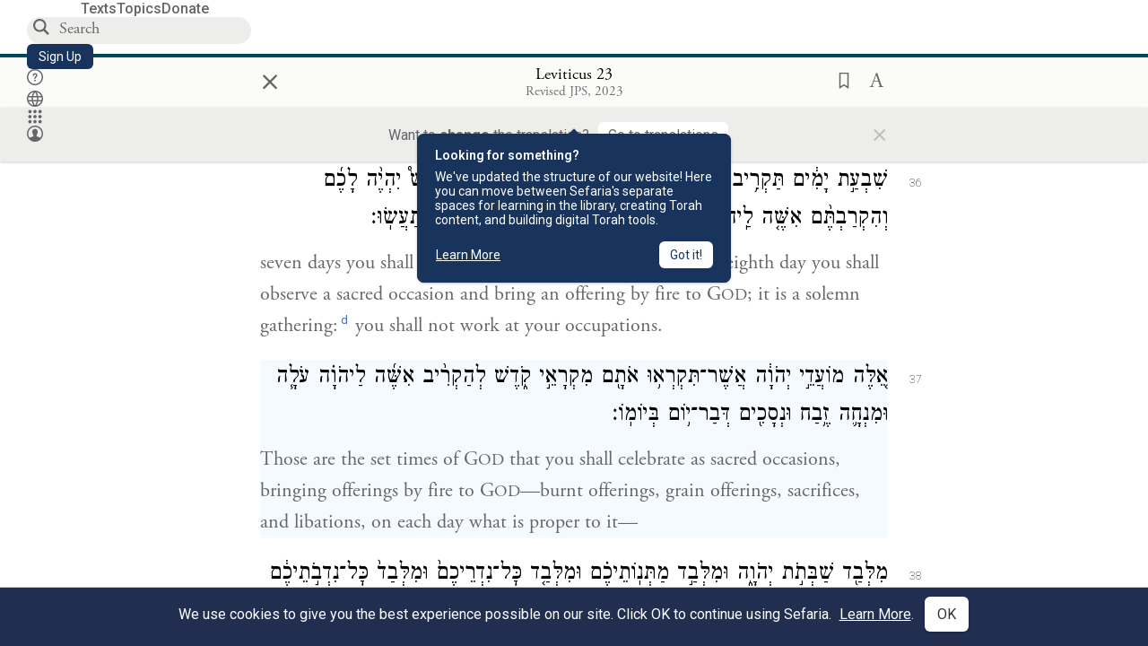

--- FILE ---
content_type: text/html; charset=utf-8
request_url: https://www.sefaria.org/Leviticus.23.37
body_size: 25412
content:






<!DOCTYPE html>
<html lang="en">
<head>
    <title>Leviticus 23:37 | Sefaria Library</title>
    <meta charset="utf-8"/>
    <meta name="description" content="Those are the set times of GOD that you shall celebrate as sacred occasions, bringing offerings by fire to GOD—burnt offerings, grain offerings, sacrifices,..."/>

    

    <link rel="search" type="application/opensearchdescription+xml" title="Sefaria Search" href="https://www.sefaria.org/static/files/opensearch.xml?v=f45fa208" />

    
    <link rel="alternate" href="https://www.sefaria.org/Leviticus.23.37" hreflang="en" />
    <link rel="alternate" href="https://www.sefaria.org.il/Leviticus.23.37" hreflang="he" />
    

    
    <link rel="canonical" href="https://www.sefaria.org/Leviticus.23.37" />
    

    
        <meta property="og:type" content="website"/>
    

    
        <meta property="og:description" content="Those are the set times of GOD that you shall celebrate as sacred occasions, bringing offerings by fire to GOD—burnt offerings, grain offerings, sacrifices,..."/>
        <meta property="og:image" content="https://www.sefaria.org/api/img-gen/Leviticus.23.37?lang=&platform=facebook&ven=&vhe=" />
        <meta property="og:image:type" content="image/png" />
        <meta property="og:image:width" content="1200" />
        <meta property="og:image:height" content="630" />
    

    <meta property="og:title" content="Leviticus 23:37 | Sefaria Library" />
    <meta property="og:url" content="https://www.sefaria.org/Leviticus.23.37" />

    <meta name="twitter:card" content="summary_large_image" />
    
    <meta name="twitter:site" content="@sefariaproject" />
    <meta name="twitter:title" content="Leviticus 23:37 | Sefaria Library" />
    <meta name="twitter:description" content="Those are the set times of GOD that you shall celebrate as sacred occasions, bringing offerings by fire to GOD—burnt offerings, grain offerings, sacrifices,..." />
    <meta name="twitter:image" content="https://www.sefaria.org/api/img-gen/Leviticus.23.37?lang=&platform=twitter&ven=&vhe=" />

    <meta name="apple-mobile-web-app-capable" content="yes">
    <meta name="apple-itunes-app" content="app-id=1163273965">
    
    <meta name="viewport" content="width=device-width, initial-scale=1, user-scalable=no" />
    
    
    <link rel="shortcut icon" href="https://www.sefaria.org/static/icons/library/favicon.ico?v=3" sizes="48x48">
    <link rel="icon" type="image/svg+xml" href="https://www.sefaria.org/static/icons/library/favicon.svg?v=3" sizes="any">
    <link rel="icon" type="image/png" href="https://www.sefaria.org/static/icons/library/favicon.png?v=3" sizes="96x96">
    <link rel="apple-touch-icon" sizes="180x180" href="https://www.sefaria.org/static/icons/library/apple-touch-icon.png?v=3">
    <link rel="manifest" href="/site.webmanifest?v=3">
    
    <meta name="theme-color" content="#18345D">
    <meta name="apple-mobile-web-app-title"
          content="
                    Library
                  ">
    

    
    <script type="application/ld+json">{"@context": "http://schema.org", "@type": "BreadcrumbList", "itemListElement": [{"@type": "ListItem", "position": 1, "name": "Texts", "item": {"@id": "/texts"}}, {"@type": "ListItem", "position": 2, "name": "Tanakh", "item": {"@id": "/texts/Tanakh"}}, {"@type": "ListItem", "position": 3, "name": "Torah", "item": {"@id": "/texts/Tanakh/Torah"}}, {"@type": "ListItem", "position": 4, "name": "Leviticus", "item": {"@id": "/Leviticus"}}, {"@type": "ListItem", "position": 5, "name": "Chapter 23", "item": {"@id": "/Leviticus.23"}}, {"@type": "ListItem", "position": 6, "name": "Verse 37", "item": {"@id": "/Leviticus.23.37"}}]}</script>
    

    

    <script src="https://ajax.googleapis.com/ajax/libs/webfont/1.6.26/webfont.js"></script>
    <script>
        WebFont.load({
          google: {
            families: ['Crimson Text:100,200,300,400,500,600,700,800,900'],
            text: 'ăǎġḥḤḫḳḲŏŠšṭżūẓŻāīēḗęîìi̧ ̆̄'
          },
          typekit: {
            id: 'aeg8div' // Adobe Garamond Pro
          }
        });
        WebFont.load({
          google: {
            families: ['Roboto:100,200,300,400,500,600,700,800,900', 'Heebo:100,200,300,400,500,600,700,800,900:hebrew', 'Miriam Libre:400,500,600,700'] // The dotted h causes Heebo not to load.
          }
        });
        WebFont.load({
          google: {
            families: ['Noto Sans Samaritan'],
            text: 'ࠀࠁࠂࠃࠄࠅࠆࠇࠈࠉࠊࠋࠌࠍࠎࠏࠐࠑࠒࠓࠔࠕ'
          }
        });
    </script>
    <script src="https://www.gstatic.com/charts/loader.js"></script>

    <link rel="stylesheet" href="https://www.sefaria.org/static/css/common.css?v=305af3bd">
    <link rel="stylesheet" href="https://www.sefaria.org/static/font-awesome/css/font-awesome.css?v=151bd7ea">
    <link rel="stylesheet" href="https://www.sefaria.org/static/css/fonts.css?v=6a0132d4">
    <link rel="stylesheet" href="https://www.sefaria.org/static/css/header.css?v=f4c71c1c">
    <link rel="stylesheet" href="https://www.sefaria.org/static/css/popover.css?v=2e03266b">
    <link rel="stylesheet" href="https://www.sefaria.org/static/css/breakpoints.css?v=a38385e0">
    <link rel="stylesheet" type="text/css" href="https://www.sefaria.org/static/css/keyboard.css?v=2c0640d3">
        
    <link rel="stylesheet" href="https://www.sefaria.org/static/css/font-faces.css?v=8d5bcc01">
    <link rel="stylesheet" href="https://www.sefaria.org/static/css/color-palette.css?v=7a2868b2">
    <link rel="stylesheet" href="https://www.sefaria.org/static/css/themes/library-theme.css?v=75488c0c">
    <link rel="stylesheet" href="https://www.sefaria.org/static/css/themes/sheets-theme.css?v=ac584759">
    <link rel="stylesheet" href="https://www.sefaria.org/static/css/common-components.css?v=0de1860f">
    <link rel="stylesheet" href="https://www.sefaria.org/static/css/s2.css?v=61e67963">
    <link rel="stylesheet" href="https://www.sefaria.org/static/css/s2-print.css?v=f2d661d4" media="print" />
    <!-- Specific styling to correct behavior of Unbounce banners -->
    <link rel="stylesheet" href="https://www.sefaria.org/static/css/unbounce-banner.css?v=7cb47188">

    
    
    

    <style>
        
    </style>


    
    <!-- Google Tag Manager -->
    <script>(function(w,d,s,l,i){w[l]=w[l]||[];w[l].push({'gtm.start':
    new Date().getTime(),event:'gtm.js'});var f=d.getElementsByTagName(s)[0],
    j=d.createElement(s),dl=l!='dataLayer'?'&l='+l:'';j.async=true;j.src=
    'https://www.googletagmanager.com/gtm.js?id='+i+dl;f.parentNode.insertBefore(j,f);
    })(window,document,'script','dataLayer',"GTM-NBGXSLP");</script>
    <!-- End Google Tag Manager -->

    <!-- Start VWO Async SmartCode -->
    <script type='text/javascript' id='vwoCode'>
    window._vwo_code=window._vwo_code || (function() {
    var account_id=682715,
    version = 1.5,
    settings_tolerance=2000,
    library_tolerance=2500,
    use_existing_jquery=false,
    is_spa=1,
    hide_element='body',
    hide_element_style = 'opacity:0 !important;filter:alpha(opacity=0) !important;background:none !important',
    /* DO NOT EDIT BELOW THIS LINE */
    f=false,d=document,vwoCodeEl=d.querySelector('#vwoCode'),code={use_existing_jquery:function(){return use_existing_jquery},library_tolerance:function(){return library_tolerance},hide_element_style:function(){return'{'+hide_element_style+'}'},finish:function(){if(!f){f=true;var e=d.getElementById('_vis_opt_path_hides');if(e)e.parentNode.removeChild(e)}},finished:function(){return f},load:function(e){var t=d.createElement('script');t.fetchPriority='high';t.src=e;t.type='text/javascript';t.innerText;t.onerror=function(){_vwo_code.finish()};d.getElementsByTagName('head')[0].appendChild(t)},getVersion:function(){return version},getMatchedCookies:function(e){var t=[];if(document.cookie){t=document.cookie.match(e)||[]}return t},getCombinationCookie:function(){var e=code.getMatchedCookies(/(?:^|;)\s?(_vis_opt_exp_\d+_combi=[^;$]*)/gi);e=e.map(function(e){try{var t=decodeURIComponent(e);if(!/_vis_opt_exp_\d+_combi=(?:\d+,?)+\s*$/.test(t)){return''}return t}catch(e){return''}});var i=[];e.forEach(function(e){var t=e.match(/([\d,]+)/g);t&&i.push(t.join('-'))});return i.join('|')},init:function(){if(d.URL.indexOf('__vwo_disable__')>-1)return;window.settings_timer=setTimeout(function(){_vwo_code.finish()},settings_tolerance);var e=d.createElement('style'),t=hide_element?hide_element+'{'+hide_element_style+'}':'',i=d.getElementsByTagName('head')[0];e.setAttribute('id','_vis_opt_path_hides');vwoCodeEl&&e.setAttribute('nonce',vwoCodeEl.nonce);e.setAttribute('type','text/css');if(e.styleSheet)e.styleSheet.cssText=t;else e.appendChild(d.createTextNode(t));i.appendChild(e);var n=this.getCombinationCookie();this.load('https://dev.visualwebsiteoptimizer.com/j.php?a='+account_id+'&u='+encodeURIComponent(d.URL)+'&f='+ +is_spa+'&vn='+version+(n?'&c='+n:''));return settings_timer}};window._vwo_settings_timer = code.init();return code;}());
    </script>
    <!-- End VWO Async SmartCode -->

    


    
    <!-- Hotjar Tracking Code for https://www.sefaria.org -->
    <script>
        (function(h,o,t,j,a,r){
            h.hj=h.hj||function(){(h.hj.q=h.hj.q||[]).push(arguments)};
            h._hjSettings={hjid:2695522,hjsv:6};
            a=o.getElementsByTagName('head')[0];
            r=o.createElement('script');r.async=1;
            r.src=t+h._hjSettings.hjid+j+h._hjSettings.hjsv;
            a.appendChild(r);
        })(window,document,'https://static.hotjar.com/c/hotjar-','.js?sv=');
    </script>
    
    
    <!-- Simple Analytics -->
    
    <script>
      window.sa_event = window.sa_event || function () {
        const a = [].slice.call(arguments);
        window.sa_event.q ? window.sa_event.q.push(a) : window.sa_event.q = [a];
      };
    </script>

    <!-- Unbounce Embed Code -->
    <script src="https://fd810a0513c94a16a52ef4d0d9b9c6c8.js.ubembed.com" async></script> 
</head>
 <body data-active-module="library" data-render-static="" class="interface-english ">
    
    <!-- Google Tag Manager (noscript) -->
    <noscript><iframe src="https://www.googletagmanager.com/ns.html?id=GTM-NBGXSLP"
    height="0" width="0" style="display:none;visibility:hidden"></iframe></noscript>
    <!-- End Google Tag Manager (noscript) -->
    



    

    <!--Sentry error reporting config-->
    <script>
      
        const sentryDSN = "https://87dd77e2991c48b4a69022eebb2e635f@o4505401832243200.ingest.sentry.io/4505402077675520";
      
    </script>
    <!--End Sentry error reporting config-->

    
    <!-- React will complain about whitespace -->
    <div id="s2"><div id="readerAppWrap"><a href="#main" class="sefaria-common-button  skip-link" tabindex="0" role="button">Skip to main content</a><div class="readerApp multiPanel interface-english"><div class="header" role="banner"><div class="headerInner boxShadow"><nav class="headerNavSection" aria-label="Primary navigation"><a href="/" class="home" aria-label="Sefaria library logo"></a><div class="textLinks"><a href="/texts" data-target-module="library" class="textLink"><span class="int-en">Texts</span></a><a href="/topics" data-target-module="library" class="textLink"><span class="int-en">Topics</span></a><a href="https://donate.sefaria.org/give/451346/#!/donation/checkout?c_src=Header" class="textLink donate" target="_blank"><span class="int-en">Donate</span></a></div></nav><div class="headerLinksSection"><div class="search-container"><div id="searchBox" class="searchBox" role="search" aria-label="Site search"><span class="readerNavMenuSearchButton"><img src="/static/icons/search_mdl.svg" alt="Search"/></span><input class="search serif keyboardInput" id="downshift-69-input" placeholder="Search" aria-label="Search for Texts or Keywords Here" maxLength="75" title="Search for Texts or Keywords Here" aria-activedescendant="" aria-autocomplete="list" aria-controls="downshift-69-menu" aria-expanded="false" aria-labelledby="downshift-69-label" autoComplete="off" role="combobox" value=""/></div><div id="downshift-69-menu" role="listbox" aria-labelledby="downshift-69-label" class="autocomplete-dropdown"></div></div><a href="/register" class="sefaria-common-button  auto-width-button" tabindex="0" role="button" data-target-module="library"><span class="int-en">Sign Up</span></a><div class="header-icons"><a href="https://help.sefaria.org/hc/en-us" class="icon-only  " tabindex="0" role="button" aria-label="Help" title="Help" data-target-module="voices"><img src="/static/icons/help_mdl.svg" class="button-icon" alt="" aria-hidden="true"/></a><div class="headerDropdownMenu"><div class="dropdownLinks-button"><button class="icon-only  " aria-label="Toggle Interface Language Menu" title="Toggle Interface Language Menu"><img src="/static/icons/globallanguageswitcher_mdl.svg" class="button-icon" alt="" aria-hidden="true"/></button></div><div class="dropdownLinks-menu closed"><div class="dropdownLinks-options globeLanguageToggle"><div class="languageHeader"><span class="int-en">Site Language</span></div><div class="dropdownLanguageToggle"><span class="englishLanguageButton"><a class="englishLanguageLink active" href="#">English</a></span><a class="hebrewLanguageLink " href="#">עברית</a></div></div></div></div><div><div class="headerDropdownMenu" data-anl-feature_name="module_switcher"><div class="dropdownLinks-button" data-anl-event="modswitch_open:click"><button class="icon-only  " aria-label="Library" title="Library"><img src="/static/icons/moduleswitcher_mdl.svg" class="button-icon" alt="" aria-hidden="true"/></button></div><div class="dropdownLinks-menu closed"><div class="dropdownLinks-options moduleDropdown"><a class="dropdownItem dropdownLogoItem" href="/about" data-prevent-close="false" data-anl-event="modswitch_item_click:click" data-anl-text="About Sefaria"><img src="/static/img/logo.svg" alt="Sefaria" class="dropdownLogo"/></a><div class="dropdownSeparator"></div><a class="interfaceLinks-option int-bi dropdownItem dropdownModuleItem" href="https://www.sefaria.org/" data-anl-event="modswitch_item_click:click" data-anl-text="Library"><div class="dropdownHeader"><span class="dropdownDot" style="background-color:var(--sefaria-blue)"></span><span class="dropdownHeaderText"><span class="int-en">Library</span></span></div></a><div class="dropdownSeparator"></div><a class="interfaceLinks-option int-bi dropdownItem dropdownModuleItem" href="https://voices.sefaria.org/" target="_blank" data-anl-event="modswitch_item_click:click" data-anl-text="Voices"><div class="dropdownHeader"><span class="dropdownDot" style="background-color:var(--sheets-green)"></span><span class="dropdownHeaderText"><span class="int-en">Voices</span></span></div></a><div class="dropdownSeparator"></div><a class="interfaceLinks-option int-bi dropdownItem dropdownModuleItem" href="https://developers.sefaria.org" target="_blank" data-anl-event="modswitch_item_click:click" data-anl-text="Developers"><div class="dropdownHeader"><span class="dropdownDot" style="background-color:var(--devportal-purple)"></span><span class="dropdownHeaderText"><span class="int-en">Developers</span></span></div></a><div class="dropdownSeparator"></div><a class="dropdownItem dropdownMoreItem" href="/products" target="_blank" data-prevent-close="false" data-anl-event="modswitch_item_click:click" data-anl-text="More"><span class="int-en">More from Sefaria ›</span></a></div></div></div></div><div class="headerDropdownMenu"><div class="dropdownLinks-button"><button class="icon-only  " aria-label="Account menu" title="Account menu"><img src="/static/icons/profile_loggedout_mdl.svg" class="button-icon" alt="" aria-hidden="true"/></button></div><div class="dropdownLinks-menu closed"><div class="dropdownLinks-options"><a class="interfaceLinks-option int-bi dropdownItem" href="#"><span class="int-en">Log in</span></a><a class="interfaceLinks-option int-bi dropdownItem" href="#"><span class="int-en">Sign up</span></a><div class="dropdownSeparator"></div><div class="languageHeader"><span class="int-en">Site Language</span></div><div class="dropdownLanguageToggle"><span class="englishLanguageButton"><a class="englishLanguageLink active" href="#">English</a></span><a class="hebrewLanguageLink " href="#">עברית</a></div><div class="dropdownSeparator"></div><a class="interfaceLinks-option int-bi dropdownItem" href="/updates" data-prevent-close="false"><span class="int-en">New Additions</span></a><a class="interfaceLinks-option int-bi dropdownItem" href="https://help.sefaria.org/hc/en-us" target="_blank" data-prevent-close="false"><span class="int-en">Help</span></a></div></div></div></div></div></div></div><main id="main" role="main"><div id="panelWrapBox" class="" style="width:100%"><div class="readerPanelBox" style="width:100%;left:0%"><div class="readerPanel serif bilingual stacked light undefined" role="region" id="panel-0" data-anl-batch="{&quot;panel_number&quot;:1,&quot;content_lang&quot;:&quot;bilingual&quot;}"><div class="readerControlsOuter"><div class="categoryColorLine" style="background:var(--tanakh-teal)"></div><header class="readerControls fullPanel"><div class="readerControlsInner"><div class="leftButtons"><a href="" class="readerNavMenuCloseButton" aria-label="Close" title="Close">×</a><div aria-label="Save button" tabindex="0" class="saveButton" role="button" style="visibility:hidden"><img src="/static/icons/bookmark-filled.svg" alt="Save button"/></div></div><div class="readerTextToc attributed"><div class="readerTextTocBox" role="heading" aria-level="1" aria-live="polite"><a href="Leviticus.23.37" data-target-module="library" aria-label="Show Connection Panel contents for Leviticus 23:37"><div class="readerControlsTitle"><h1><span class="contentSpan en" lang="en">Leviticus 23:37</span><span class="contentSpan he" lang="he"></span></h1></div><div class="readerTextVersion"></div></a></div></div><div class="rightButtons"><div aria-label="Save &quot;Leviticus 23:37&quot;" tabindex="0" class="saveButton tooltip-toggle" role="button"><img src="/static/icons/bookmark.svg" alt="Save &quot;Leviticus 23:37&quot;"/></div><div class="readerDropdownMenu"><div class="dropdownLinks-button"><div aria-label="Text display options" tabindex="0" class="readerOptionsTooltip tooltip-toggle" role="button"><span class="readerOptions" aria-haspopup="true" tabindex="-1"><span class="int-en"> <img src="/static/img/lang_icon_english.svg" alt="Toggle Reader Menu Display Settings"/></span></span></div></div><div class="dropdownLinks-menu closed"><div class="texts-properties-menu" role="dialog" aria-label="Text display options" tabindex="-1" data-prevent-close="true"><div class="show-source-translation-buttons" role="radiogroup" aria-label="Source-translation toggle"><label class="button"><span class="int-en">Source</span><input type="radio" id="Source0" name="languageOptions0" value="Source"/></label><label class="button"><span class="int-en">Translation</span><input type="radio" id="Translation0" name="languageOptions0" value="Translation"/></label><label class="button"><span class="int-en">Source with Translation</span><input type="radio" id="Source with Translation0" checked="" name="languageOptions0" value="Source with Translation"/></label></div><div class="text-menu-border"></div><div class="layout-button-line" role="radiogroup" aria-label="text layout toggle"><span class="int-en">Layout</span><div class="layout-options"><div class="layout-button focus-visible"><label class="button"><span class="int-en">Show Source &amp; Translation Stacked</span><input type="radio" id="stacked0" checked="" name="layout-options" value="stacked" style="--url:url(/static/icons/bi-ltr-stacked.svg)"/></label></div><div class="layout-button focus-visible"><label class="button"><span class="int-en">Show RTL Text Left of LTR Text</span><input type="radio" id="heLeft0" name="layout-options" value="heLeft" style="--url:url(/static/icons/bi-ltr-heLeft.svg)"/></label></div></div></div><div class="text-menu-border"></div><div class="font-size-line"><button class="font-size-button" aria-label="Decrease font size"><img src="/static/icons/reduce_font.svg" alt="Decrease font size"/></button><span class="int-en">Font Size</span><button class="font-size-button" aria-label="Increase font size"><img src="/static/icons/enlarge_font.svg" alt="Increase font size"/></button></div><div class="text-menu-border"></div></div></div></div></div></div></header><div class="readerControls transLangPrefSuggBann"><div class="readerControlsInner transLangPrefSuggBannInner sans-serif"><div class="transLangPrefCentered"><span class="int-en"> Want to <span class="bold">change</span> the translation?</span><div class="yesNoGroup"><button tabindex="0" class="yesNoButton" aria-label="Go to translations"><span class="int-en">Go to translations</span></button></div></div><a href="" class="readerNavMenuCloseButton" aria-label="Close" title="Close">×</a></div></div></div><div class="readerContent" style="font-size:62.5%"><div class="textColumn"><div class="textRange basetext loading"><div class="title"><div class="titleBox" role="heading" aria-level="2"><div class="loadingMessage sans-serif " aria-live="polite" aria-label="Loading status"><span class="int-en">Loading...</span></div></div></div><div class="text"><div class="textInner"></div></div></div><div class="loadingMessage sans-serif base next final" aria-live="polite" aria-label="Loading status"><span class="int-en"> </span></div></div></div></div></div></div></main></div></div></div>
    
    

    

    <div id="overlay"></div>

    <script src="https://unpkg.com/react@16/umd/react.production.min.js"></script>
    <script src="https://unpkg.com/react-dom@16/umd/react-dom.production.min.js"></script>
    <script src="https://cdnjs.cloudflare.com/ajax/libs/jquery/2.2.4/jquery.min.js"></script>
    <script src="https://cdnjs.cloudflare.com/ajax/libs/jqueryui/1.12.1/jquery-ui.js"></script>

    <script src="https://www.sefaria.org/static/js/lib/keyboard.js?v=0730f107"></script>
    <script src="https://www.sefaria.org/static/js/analyticsEventTracker.js?v=904cda71"></script>
    <script src="/data.1768904711.js"></script>

    <script>
      
      if (!window.jQuery) {
        console.log('loading jquery locally');
        document.write('<script src="/static/js/lib/jquery.js"><\/script><script src="/static/js/lib/jquery-ui.js"><\/script>');
      }
      if (!window.React) {
          console.log('loading react locally');
          document.write('<script src="/static/js/lib/react.development.js"><\/script><script src="/static/js/lib/react-dom.development.js"><\/script>');
      }

      var DJANGO_VARS = {
        props:         {"_uid": null, "_email": "", "slug": "", "is_moderator": false, "is_editor": false, "is_sustainer": false, "full_name": "", "profile_pic_url": "", "is_history_enabled": true, "translationLanguagePreference": null, "versionPrefsByCorpus": {}, "following": [], "blocking": [], "calendars": [{"title": {"en": "Parashat Hashavua", "he": "פרשת השבוע"}, "displayValue": {"en": "Bo", "he": "בא"}, "url": "Exodus.10.1-13.16", "ref": "Exodus 10:1-13:16", "heRef": "שמות י׳:א׳-י״ג:ט״ז", "order": 1, "category": "Tanakh", "extraDetails": {"aliyot": ["Exodus 10:1-10:11", "Exodus 10:12-10:23", "Exodus 10:24-11:3", "Exodus 11:4-12:20", "Exodus 12:21-12:28", "Exodus 12:29-12:51", "Exodus 13:1-13:16", "Exodus 13:14-13:16"]}, "description": {"en": "Bo (“Come”) recounts the last three plagues that God inflicts on the Egyptians: locusts, darkness, and death of firstborns. God commands the Israelites to offer a Passover lamb sacrifice. After the last plague, Pharaoh and the Egyptians demand that the Israelites leave.", "he": "בפרשת בא מסופר על שלוש המכות האחרונות שהאל מביא על מצרים. אחרי מכת הארבה נופל חושך כבד על מצרים במשך שלושה ימים. אלוהים מצווה את בני ישראל להקריב את קורבן הפסח, למרוח דם על מזוזות הבית, ולא לצאת מפתח הבית כדי להינצל ממוות. באותו לילה המשחית הורג את כל בכורות מצרים במכה האחרונה, מכת בכורות. פרעה והמצרים מגרשים את בני ישראל ממצרים."}}, {"title": {"en": "Haftarah", "he": "הפטרה"}, "displayValue": {"en": "Jeremiah 46:13-28", "he": "ירמיהו מ״ו:י״ג-כ״ח"}, "url": "Jeremiah.46.13-28", "ref": "Jeremiah 46:13-28", "order": 2, "category": "Tanakh"}, {"title": {"en": "Daf Yomi", "he": "דף יומי"}, "displayValue": {"en": "Menachot 10", "he": "מנחות י׳"}, "url": "Menachot.10", "ref": "Menachot 10", "order": 3, "category": "Talmud"}, {"title": {"en": "929", "he": "929"}, "displayValue": {"en": "Leviticus 14 (104)", "he": "ויקרא י״ד (104)"}, "url": "Leviticus.14", "ref": "Leviticus 14", "order": 4, "category": "Tanakh"}, {"title": {"en": "Daily Mishnah", "he": "משנה יומית"}, "displayValue": {"en": "Mishnah Arakhin 8:2-3", "he": "משנה ערכין ח׳:ב׳-ג׳"}, "url": "Mishnah_Arakhin.8.2-3", "ref": "Mishnah Arakhin 8:2-3", "order": 5, "category": "Mishnah"}, {"title": {"en": "Daily Rambam", "he": "הרמב\"ם היומי"}, "displayValue": {"en": "Mourning 14", "he": "הלכות אבל י״ד"}, "url": "Mishneh_Torah,_Mourning.14", "ref": "Mishneh Torah, Mourning 14", "order": 6, "category": "Halakhah"}, {"title": {"en": "Daily Rambam (3 Chapters)", "he": "הרמב\"ם היומי (3 פרקים)"}, "displayValue": {"en": "Testimony 17-19", "he": "הלכות עדות י״ז-י״ט"}, "url": "Mishneh_Torah,_Testimony.17-19", "ref": "Mishneh Torah, Testimony 17-19", "order": 7, "category": "Halakhah"}, {"title": {"en": "Daf a Week", "he": "דף השבוע"}, "displayValue": {"en": "Nedarim 65", "he": "נדרים ס״ה"}, "url": "Nedarim.65", "ref": "Nedarim 65", "order": 8, "category": "Talmud"}, {"title": {"en": "Halakhah Yomit", "he": "הלכה יומית"}, "displayValue": {"en": "Shulchan Arukh, Orach Chayim 140:3-141:2", "he": "שולחן ערוך, אורח חיים ק״מ:ג׳-קמ״א:ב׳"}, "url": "Shulchan_Arukh,_Orach_Chayim.140.3-141.2", "ref": "Shulchan Arukh, Orach Chayim 140:3-141:2", "order": 9, "category": "Halakhah"}, {"title": {"en": "Arukh HaShulchan Yomi", "he": "ערוך השולחן היומי"}, "displayValue": {"en": "Orach Chaim 244:3-9", "he": "אורח חיים רמ״ד:ג׳-ט׳"}, "url": "Arukh_HaShulchan,_Orach_Chaim.244.3-9", "ref": "Arukh HaShulchan, Orach Chaim 244:3-9", "order": 10, "category": "Halakhah"}, {"title": {"en": "Tanakh Yomi", "he": "תנ\"ך יומי"}, "displayValue": {"en": "Kings Seder 23", "he": "מלכים סדר כג"}, "url": "II_Kings.7.16-9.12", "ref": "II Kings 7:16-9:12", "order": 11, "category": "Tanakh"}, {"title": {"en": "Chok LeYisrael", "he": "חק לישראל"}, "displayValue": {"en": "Bo", "he": "בא"}, "url": "collections/חק-לישראל?tag=Bo", "order": 12, "category": "Tanakh"}, {"title": {"en": "Tanya Yomi", "he": "תניא יומי"}, "displayValue": {"en": "3 Shevat", "he": "ג שבט"}, "url": "Tanya,_Part_I;_Likkutei_Amarim.19.7", "ref": "Tanya, Part I; Likkutei Amarim 19:7", "order": 15, "category": "Chasidut"}, {"title": {"en": "Yerushalmi Yomi", "he": "ירושלמי יומי"}, "displayValue": {"en": "Jerusalem Talmud Gittin 1", "he": "תלמוד ירושלמי גיטין א"}, "url": "Jerusalem_Talmud_Gittin.1.1.1-3", "ref": "Jerusalem Talmud Gittin 1:1:1-3", "order": 16, "category": "Talmud"}], "notificationCount": 0, "notifications": [], "saved": {"loaded": false, "items": []}, "last_place": [], "activeModule": "library", "last_cached": 1768904710.8051593, "multiPanel": true, "initialPath": "/Leviticus.23.37", "interfaceLang": "english", "domainModules": {"en": {"library": "https://www.sefaria.org", "voices": "https://voices.sefaria.org"}, "he": {"library": "https://www.sefaria.org.il", "voices": "https://chiburim.sefaria.org.il"}}, "translation_language_preference_suggestion": null, "initialSettings": {"language": "bilingual", "layoutDefault": "segmented", "layoutTalmud": "continuous", "layoutTanakh": "segmented", "aliyotTorah": "aliyotOff", "vowels": "all", "punctuationTalmud": "punctuationOn", "biLayout": "stacked", "color": "light", "fontSize": 62.5}, "numLibraryTopics": 5645, "_siteSettings": {"TORAH_SPECIFIC": true, "SITE_NAME": {"en": "Sefaria", "he": "ספריא"}, "LIBRARY_NAME": {"en": "The Sefaria Library", "he": "האוסף של ספריא"}, "SUPPORTED_TRANSLATION_LANGUAGES": ["en", "es", "fr", "de"], "COLLECTIONS_BUCKET": "sefaria-collection-images", "PROFILES_BUCKET": "sefaria-profile-pictures", "UGC_BUCKET": "sheet-user-uploaded-media", "TOPICS_BUCKET": "img.sefaria.org", "HELP_CENTER_URLS": {"EN_US": "https://help.sefaria.org/hc/en-us", "HE": "https://help.sefaria.org/hc/he", "GETTING_STARTED": "https://help.sefaria.org/hc/en-us/articles/21471911125020-Video-Guide-How-to-Get-Started-Navigating-the-Library", "TRANSLATION_PREFERENCE_EN": "https://help.sefaria.org/hc/en-us/articles/18613593620636-How-to-Choose-a-Preferred-Translation", "TRANSLATION_PREFERENCE_HE": "https://help.sefaria.org/hc/he/articles/18613593620636-%D7%91%D7%97%D7%99%D7%A8%D7%AA-%D7%AA%D7%A8%D7%92%D7%95%D7%9D-%D7%9E%D7%95%D7%A2%D7%93%D7%A3"}, "WHAT_ARE_VOICES_PATHS": {"en": "/sheets/674324", "he": "/sheets/674327"}, "MODULE_SWITCHER_LEARN_MORE_PATH": {"en": "/sheets/689609", "he": "/sheets/689610"}, "HELP_CENTER_REDIRECTS": {"en": {"215584": "https://help.sefaria.org/hc/en-us/sections/12756520483868-Text-Formatting-Accessibility", "218610": "https://help.sefaria.org/hc/en-us/sections/18613320256156-Translations", "231440": "https://help.sefaria.org/hc/en-us/categories/12756350371100-Donations", "210670": "https://help.sefaria.org/hc/en-us/categories/13368526623132-Getting-Started", "213949": "https://help.sefaria.org/hc/en-us/articles/21806344785308-How-to-Contact-Sefaria", "218612": "https://help.sefaria.org/hc/en-us/sections/12756518640668-How-to-Reuse-Download-and-Otherwise-Reproduce-Texts", "225828": "https://help.sefaria.org/hc/en-us/sections/20094783356956-The-Sheet-Editor", "218668": "https://help.sefaria.org/hc/en-us/articles/18613227644316-How-to-Find-Interconnected-Texts", "219447": "https://help.sefaria.org/hc/en-us/articles/18472472138652-Quick-Guide-Meet-the-Resource-Panel", "228381": "https://help.sefaria.org/hc/en-us/sections/12756518640668-How-to-Reuse-Download-and-Otherwise-Reproduce-Texts", "220945": "https://help.sefaria.org/hc/en-us/categories/19814642862876-Sefaria-s-Mobile-Apps", "233647": "https://help.sefaria.org/hc/en-us/sections/12756555356956-Study-and-Reference-Tools", "233017": "https://help.sefaria.org/hc/en-us/articles/20533111968540-How-to-Use-Source-Sheet-Collections", "211565": "https://help.sefaria.org/hc/en-us/sections/12721846793116-How-to-Find-Texts", "393695": "https://help.sefaria.org/hc/en-us/sections/20094783356956-The-Sheet-Editor", "429277": "https://help.sefaria.org/hc/en-us/articles/18472614956956-Quick-Guide-Meet-the-A-%D7%90-menu", "231377": "https://help.sefaria.org/hc/en-us/sections/20094169893276-All-About-Topics-Pages", "519205": "https://help.sefaria.org/hc/en-us/articles/18472576952988-Quick-Guide-Meet-the-Table-of-Contents", "289837": "https://help.sefaria.org/hc/en-us/articles/20533111968540-How-to-Use-Source-Sheet-Collections", "274871": "https://help.sefaria.org/hc/en-us/sections/12756555356956-Study-and-Reference-Tools", "303276": "https://help.sefaria.org/hc/en-us/categories/12756351595932-Your-Account", "379494": "https://help.sefaria.org/hc/en-us/sections/12756538060956-Text-Specific-Special-Features", "303288": "https://help.sefaria.org/hc/en-us/categories/12756351595932-Your-Account", "359083": "https://help.sefaria.org/hc/en-us/sections/17430252462236-Managing-Your-Donation", "330784": "https://help.sefaria.org/hc/en-us/articles/18472380899484-Quick-Guide-Meet-the-Homepage", "483970": "https://help.sefaria.org/hc/en-us/sections/18613320256156-Translations-and-Language-Preferences", "511573": "https://help.sefaria.org/hc/en-us/sections/18613320256156-Translations-and-Language-Preferences", "497893": "https://help.sefaria.org/hc/en-us/sections/12756555356956-Study-and-Reference-Tools", "477118": "https://help.sefaria.org/hc/en-us/sections/18472260943900-Sefaria-101-Quick-Guides-and-Sefaria-Basics", "218839": "https://help.sefaria.org/hc/en-us/sections/20094783356956-The-Sheet-Editor", "212911": "https://help.sefaria.org/hc/en-us/sections/20094783356956-All-About-Source-Sheets", "529099": "https://help.sefaria.org/hc/en-us/sections/20235182393244-Sefaria-for-Google-Docs", "584561": "https://help.sefaria.org/hc/en-us/sections/20235182393244-Sefaria-for-Google-Docs"}, "he": {"328503": "https://help.sefaria.org/hc/he/articles/20234245638428-%D7%9B%D7%99%D7%A6%D7%93-%D7%9C%D7%9E%D7%A6%D7%95%D7%90-%D7%9E%D7%99%D7%93%D7%A2-%D7%91%D7%99%D7%95%D7%92%D7%A8%D7%A4%D7%99-%D7%90%D7%95%D7%93%D7%95%D7%AA-%D7%93%D7%9E%D7%95%D7%99%D7%95%D7%AA-%D7%9E%D7%94%D7%AA%D7%9C%D7%9E%D7%95%D7%93", "243658": "https://help.sefaria.org/hc/he/categories/19814642862876-%D7%94%D7%A9%D7%99%D7%9E%D7%95%D7%A9-%D7%91%D7%99%D7%99%D7%A9%D7%95%D7%9E%D7%95%D7%9F-%D7%A1%D7%A4%D7%A8%D7%99%D7%90", "241176": "https://help.sefaria.org/hc/he/sections/12756518640668-%D7%A9%D7%97%D7%96%D7%95%D7%A8-%D7%94%D7%93%D7%A4%D7%A1%D7%94-%D7%95%D7%94%D7%A4%D7%A6%D7%AA-%D7%9E%D7%A7%D7%95%D7%A8%D7%95%D7%AA", "288330": "https://help.sefaria.org/hc/he/sections/12756518640668-%D7%A9%D7%97%D7%96%D7%95%D7%A8-%D7%94%D7%93%D7%A4%D7%A1%D7%94-%D7%95%D7%94%D7%A4%D7%A6%D7%AA-%D7%9E%D7%A7%D7%95%D7%A8%D7%95%D7%AA", "399333": "https://help.sefaria.org/hc/he/sections/20094783356956-%D7%99%D7%A6%D7%99%D7%A8%D7%AA-%D7%93%D7%A4%D7%99-%D7%9E%D7%A7%D7%95%D7%A8%D7%95%D7%AA-%D7%91%D7%A1%D7%A4%D7%A8%D7%99%D7%90", "242573": "https://help.sefaria.org/hc/he/articles/18490652948508-%D7%9B%D7%99%D7%A6%D7%93-%D7%9C%D7%94%D7%93%D7%A4%D7%99%D7%A1-%D7%9E%D7%A7%D7%95%D7%A8%D7%95%D7%AA-%D7%9E%D7%94%D7%A1%D7%A4%D7%A8%D7%99%D7%99%D7%94", "244351": "https://help.sefaria.org/hc/he/sections/12721846793116-%D7%92%D7%99%D7%A9%D7%94-%D7%9C%D7%9E%D7%A7%D7%95%D7%A8%D7%95%D7%AA", "615752": "https://help.sefaria.org/hc/he/sections/12756520483868-%D7%90%D7%A4%D7%A9%D7%A8%D7%95%D7%99%D7%95%D7%AA-%D7%A4%D7%95%D7%A8%D7%9E%D7%98-%D7%98%D7%A7%D7%A1%D7%98-%D7%95%D7%A0%D7%92%D7%99%D7%A9%D7%95%D7%AA", "239441": "https://help.sefaria.org/hc/he/sections/12756520483868-%D7%90%D7%A4%D7%A9%D7%A8%D7%95%D7%99%D7%95%D7%AA-%D7%A4%D7%95%D7%A8%D7%9E%D7%98-%D7%98%D7%A7%D7%A1%D7%98-%D7%95%D7%A0%D7%92%D7%99%D7%A9%D7%95%D7%AA", "288327": "https://help.sefaria.org/hc/he/articles/18472472138652-%D7%9E%D7%93%D7%A8%D7%99%D7%9A-%D7%9E%D7%94%D7%99%D7%A8-%D7%94%D7%9B%D7%99%D7%A8%D7%95-%D7%90%D7%AA-%D7%A1%D7%A8%D7%92%D7%9C-%D7%94%D7%A7%D7%99%D7%A9%D7%95%D7%A8%D7%99%D7%9D-%D7%95%D7%94%D7%9B%D7%9C%D7%99%D7%9D", "569973": "https://help.sefaria.org/hc/he/categories/20332917021212-%D7%99%D7%A6%D7%99%D7%A8%D7%AA-%D7%93%D7%A4%D7%99-%D7%9E%D7%A7%D7%95%D7%A8%D7%95%D7%AA-%D7%95%D7%A9%D7%99%D7%9E%D7%95%D7%A9-%D7%91%D7%AA%D7%95%D7%A1%D7%A4%D7%99%D7%9D-%D7%9C%D7%93%D7%A4%D7%93%D7%A4%D7%9F", "382833": "https://help.sefaria.org/hc/he/sections/12756538060956-%D7%A4%D7%99%D7%A6-%D7%A8%D7%99%D7%9D-%D7%9C%D7%A9%D7%99%D7%9E%D7%95%D7%A9-%D7%A2%D7%9D-%D7%9E%D7%A7%D7%95%D7%A8%D7%95%D7%AA-%D7%9E%D7%A1%D7%95%D7%99%D7%9E%D7%99%D7%9D", "332893": "https://help.sefaria.org/hc/he/articles/18472380899484-%D7%9E%D7%93%D7%A8%D7%99%D7%9A-%D7%9E%D7%94%D7%99%D7%A8-%D7%94%D7%9B%D7%99%D7%A8%D7%95-%D7%90%D7%AA-%D7%A2%D7%9E%D7%95%D7%93-%D7%94%D7%91%D7%99%D7%AA", "242826": "https://help.sefaria.org/hc/he/articles/18613227644316-%D7%9B%D7%99%D7%A6%D7%93-%D7%9C%D7%90%D7%AA%D7%A8-%D7%9E%D7%A7%D7%95%D7%A8%D7%95%D7%AA-%D7%9E%D7%A7%D7%95%D7%A9%D7%A8%D7%99%D7%9D", "239814": "https://help.sefaria.org/hc/he/categories/12721826687772-%D7%94%D7%A9%D7%99%D7%9E%D7%95%D7%A9-%D7%91%D7%A1%D7%A4%D7%A8%D7%99%D7%90", "293375": "https://help.sefaria.org/hc/he/categories/20332917021212-%D7%99%D7%A6%D7%99%D7%A8%D7%AA-%D7%93%D7%A4%D7%99-%D7%9E%D7%A7%D7%95%D7%A8%D7%95%D7%AA-%D7%95%D7%A9%D7%99%D7%9E%D7%95%D7%A9-%D7%91%D7%AA%D7%95%D7%A1%D7%A4%D7%99%D7%9D-%D7%9C%D7%93%D7%A4%D7%93%D7%A4%D7%9F", "288326": "https://help.sefaria.org/hc/he/sections/12756555356956-%D7%9B%D7%9C%D7%99%D7%9D-%D7%9C%D7%9C%D7%99%D7%9E%D7%95%D7%93-%D7%91%D7%A1%D7%A4%D7%A8%D7%99%D7%90", "242831": "https://help.sefaria.org/hc/he/sections/17430252462236-%D7%A0%D7%99%D7%94%D7%95%D7%9C-%D7%AA%D7%A8%D7%95%D7%9E%D7%95%D7%AA-%D7%A9%D7%A0%D7%99%D7%AA%D7%A0%D7%95-%D7%9C%D7%A1%D7%A4%D7%A8%D7%99%D7%90", "541372": "https://help.sefaria.org/hc/he/categories/13368526623132-%D7%9E%D7%99%D7%93%D7%A2-%D7%91%D7%A1%D7%99%D7%A1%D7%99-%D7%A2%D7%9C-%D7%A1%D7%A4%D7%A8%D7%99%D7%90", "542809": "https://help.sefaria.org/hc/he/articles/21806344785308-%D7%99%D7%A6%D7%99%D7%A8%D7%AA-%D7%A7%D7%A9%D7%A8-%D7%A2%D7%9D-%D7%A1%D7%A4%D7%A8%D7%99%D7%90", "540832": "https://help.sefaria.org/hc/he/sections/20094783356956-%D7%99%D7%A6%D7%99%D7%A8%D7%AA-%D7%93%D7%A4%D7%99-%D7%9E%D7%A7%D7%95%D7%A8%D7%95%D7%AA-%D7%91%D7%A1%D7%A4%D7%A8%D7%99%D7%90"}}}, "_debug": false, "_debug_mode": null, "headerMode": false, "initialPanels": [{"mode": "Text", "ref": "Leviticus 23:37", "refs": ["Leviticus 23:37"], "currVersions": {"en": {"languageFamilyName": "", "versionTitle": ""}, "he": {"languageFamilyName": "", "versionTitle": ""}}, "filter": null, "versionFilter": [], "selectedWords": null, "sidebarSearchQuery": null, "selectedNamedEntity": null, "selectedNamedEntityText": null, "settings": {"language": "bilingual"}, "text": {"versions": [{"status": "locked", "priority": 2.0, "license": "CC-BY-SA", "versionNotes": "<i>Miqra According to the Masorah</i> (MAM) is a digital Hebrew edition of the Tanakh based on the Aleppo Codex and related manuscripts. It is designed for readers, and as such it contains added elements to aid vocalization of the text. For instance: When an accent is marked in an unstressed syllable, an extra accent is added in the proper place (<i>pashta</i>, <i>zarqa</i>, <i>segol</i>, <i>telisha</i>). <i>Legarmeih</i> and <i>paseq</i> are visibly distinguished. <i>Qamaz qatan</i> is indicated by its designated Unicode character (alternatives are documented where traditions differ about its application).<br>The text of MAM is fully documented. The <a href=\"https://he.wikisource.org/wiki/%D7%9E%D7%A9%D7%AA%D7%9E%D7%A9:Dovi/%D7%9E%D7%A7%D7%A8%D7%90_%D7%A2%D7%9C_%D7%A4%D7%99_%D7%94%D7%9E%D7%A1%D7%95%D7%A8%D7%94/%D7%9E%D7%99%D7%93%D7%A2_%D7%A2%D7%9C_%D7%9E%D7%94%D7%93%D7%95%D7%A8%D7%94_%D7%96%D7%95\">complete introduction</a> to the edition (Hebrew) explains the types of editorial decisions that have been made and the reasons for them (<a href=\"https://en.wikisource.org/wiki/User:Dovi/Miqra_according_to_the_Masorah#About_this_Edition_(English_Abstract)\">English abstract</a>). In addition, every word in the Bible about which there is some textual concern or ambiguity includes a documentation note; these notes can be viewed conveniently <a href=\"https://bdenckla.github.io/MAM-with-doc/\">here</a>. If an error is discovered, it may be reported to <a href=\"https://he.wikisource.org/wiki/%D7%A9%D7%99%D7%97%D7%AA_%D7%9E%D7%A9%D7%AA%D7%9E%D7%A9:Dovi\">User:Dovi</a> at Hebrew Wikisource. Please check the documentation notes before reporting an error.", "formatAsPoetry": "", "digitizedBySefaria": "", "method": "", "heversionSource": "", "versionUrl": "", "versionTitleInHebrew": "מקרא על פי המסורה", "versionNotesInHebrew": "", "shortVersionTitle": "", "shortVersionTitleInHebrew": "", "extendedNotes": "", "extendedNotesHebrew": "", "purchaseInformationImage": "", "purchaseInformationURL": "", "hasManuallyWrappedRefs": "", "language": "he", "versionSource": "https://he.wikisource.org/wiki/%D7%9E%D7%A9%D7%AA%D7%9E%D7%A9:Dovi/%D7%9E%D7%A7%D7%A8%D7%90_%D7%A2%D7%9C_%D7%A4%D7%99_%D7%94%D7%9E%D7%A1%D7%95%D7%A8%D7%94", "versionTitle": "Miqra according to the Masorah", "actualLanguage": "he", "languageFamilyName": "hebrew", "isSource": true, "isPrimary": true, "direction": "rtl", "text": ["וַיְדַבֵּ֥ר יְהֹוָ֖ה אֶל־מֹשֶׁ֥ה לֵּאמֹֽר׃", "דַּבֵּ֞ר אֶל־בְּנֵ֤י יִשְׂרָאֵל֙ וְאָמַרְתָּ֣ אֲלֵהֶ֔ם מוֹעֲדֵ֣י יְהֹוָ֔ה אֲשֶׁר־תִּקְרְא֥וּ אֹתָ֖ם מִקְרָאֵ֣י קֹ֑דֶשׁ אֵ֥לֶּה הֵ֖ם מוֹעֲדָֽי׃", "שֵׁ֣שֶׁת יָמִים֮ תֵּעָשֶׂ֣ה מְלָאכָה֒ וּבַיּ֣וֹם הַשְּׁבִיעִ֗י שַׁבַּ֤ת שַׁבָּתוֹן֙ מִקְרָא־קֹ֔דֶשׁ כׇּל־מְלָאכָ֖ה לֹ֣א תַעֲשׂ֑וּ שַׁבָּ֥ת הִוא֙ לַֽיהֹוָ֔ה בְּכֹ֖ל מוֹשְׁבֹֽתֵיכֶֽם׃&nbsp;<span class=\"mam-spi-pe\">{פ}</span><br>", "אֵ֚לֶּה מוֹעֲדֵ֣י יְהֹוָ֔ה מִקְרָאֵ֖י קֹ֑דֶשׁ אֲשֶׁר־תִּקְרְא֥וּ אֹתָ֖ם בְּמוֹעֲדָֽם׃", "בַּחֹ֣דֶשׁ הָרִאשׁ֗וֹן בְּאַרְבָּעָ֥ה עָשָׂ֛ר לַחֹ֖דֶשׁ בֵּ֣ין הָעַרְבָּ֑יִם פֶּ֖סַח לַיהֹוָֽה׃", "וּבַחֲמִשָּׁ֨ה עָשָׂ֥ר יוֹם֙ לַחֹ֣דֶשׁ הַזֶּ֔ה חַ֥ג הַמַּצּ֖וֹת לַיהֹוָ֑ה שִׁבְעַ֥ת יָמִ֖ים מַצּ֥וֹת תֹּאכֵֽלוּ׃", "בַּיּוֹם֙ הָֽרִאשׁ֔וֹן מִקְרָא־קֹ֖דֶשׁ יִהְיֶ֣ה לָכֶ֑ם כׇּל־מְלֶ֥אכֶת עֲבֹדָ֖ה לֹ֥א תַעֲשֽׂוּ׃", "וְהִקְרַבְתֶּ֥ם אִשֶּׁ֛ה לַיהֹוָ֖ה שִׁבְעַ֣ת יָמִ֑ים בַּיּ֤וֹם הַשְּׁבִיעִי֙ מִקְרָא־קֹ֔דֶשׁ כׇּל־מְלֶ֥אכֶת עֲבֹדָ֖ה לֹ֥א תַעֲשֽׂוּ׃&nbsp;<span class=\"mam-spi-pe\">{פ}</span><br>", "וַיְדַבֵּ֥ר יְהֹוָ֖ה אֶל־מֹשֶׁ֥ה לֵּאמֹֽר׃", "דַּבֵּ֞ר אֶל־בְּנֵ֤י יִשְׂרָאֵל֙ וְאָמַרְתָּ֣ אֲלֵהֶ֔ם כִּֽי־תָבֹ֣אוּ אֶל־הָאָ֗רֶץ אֲשֶׁ֤ר אֲנִי֙ נֹתֵ֣ן לָכֶ֔ם וּקְצַרְתֶּ֖ם אֶת־קְצִירָ֑הּ וַהֲבֵאתֶ֥ם אֶת־עֹ֛מֶר רֵאשִׁ֥ית קְצִירְכֶ֖ם אֶל־הַכֹּהֵֽן׃", "וְהֵנִ֧יף אֶת־הָעֹ֛מֶר לִפְנֵ֥י יְהֹוָ֖ה לִֽרְצֹנְכֶ֑ם מִֽמׇּחֳרַת֙ הַשַּׁבָּ֔ת יְנִיפֶ֖נּוּ הַכֹּהֵֽן׃", "וַעֲשִׂיתֶ֕ם בְּי֥וֹם הֲנִֽיפְכֶ֖ם אֶת־הָעֹ֑מֶר כֶּ֣בֶשׂ תָּמִ֧ים בֶּן־שְׁנָת֛וֹ לְעֹלָ֖ה לַיהֹוָֽה׃", "וּמִנְחָתוֹ֩ שְׁנֵ֨י עֶשְׂרֹנִ֜ים סֹ֣לֶת בְּלוּלָ֥ה בַשֶּׁ֛מֶן אִשֶּׁ֥ה לַיהֹוָ֖ה רֵ֣יחַ נִיחֹ֑חַ וְנִסְכֹּ֥ה יַ֖יִן רְבִיעִ֥ת הַהִֽין׃", "וְלֶ֩חֶם֩ וְקָלִ֨י וְכַרְמֶ֜ל לֹ֣א תֹֽאכְל֗וּ עַד־עֶ֙צֶם֙ הַיּ֣וֹם הַזֶּ֔ה עַ֚ד הֲבִ֣יאֲכֶ֔ם אֶת־קׇרְבַּ֖ן אֱלֹהֵיכֶ֑ם חֻקַּ֤ת עוֹלָם֙ לְדֹרֹ֣תֵיכֶ֔ם בְּכֹ֖ל מֹשְׁבֹֽתֵיכֶֽם׃&nbsp;<span class=\"mam-spi-samekh\">{ס}</span>&nbsp;&nbsp;&nbsp;&nbsp;&nbsp;&nbsp;&nbsp;&nbsp;", "וּסְפַרְתֶּ֤ם לָכֶם֙ מִמׇּחֳרַ֣ת הַשַּׁבָּ֔ת מִיּוֹם֙ הֲבִ֣יאֲכֶ֔ם אֶת־עֹ֖מֶר הַתְּנוּפָ֑ה שֶׁ֥בַע שַׁבָּת֖וֹת תְּמִימֹ֥ת תִּהְיֶֽינָה׃", "עַ֣ד מִֽמׇּחֳרַ֤ת הַשַּׁבָּת֙ הַשְּׁבִיעִ֔ת תִּסְפְּר֖וּ חֲמִשִּׁ֣ים י֑וֹם וְהִקְרַבְתֶּ֛ם מִנְחָ֥ה חֲדָשָׁ֖ה לַיהֹוָֽה׃", "מִמּוֹשְׁבֹ֨תֵיכֶ֜ם תָּבִ֣יאּוּ&thinsp;<b>׀</b> לֶ֣חֶם תְּנוּפָ֗ה שְׁ֚תַּיִם שְׁנֵ֣י עֶשְׂרֹנִ֔ים סֹ֣לֶת תִּהְיֶ֔ינָה חָמֵ֖ץ תֵּאָפֶ֑ינָה בִּכּוּרִ֖ים לַֽיהֹוָֽה׃", "וְהִקְרַבְתֶּ֣ם עַל־הַלֶּ֗חֶם שִׁבְעַ֨ת כְּבָשִׂ֤ים תְּמִימִם֙ בְּנֵ֣י שָׁנָ֔ה וּפַ֧ר בֶּן־בָּקָ֛ר אֶחָ֖ד וְאֵילִ֣ם שְׁנָ֑יִם יִהְי֤וּ עֹלָה֙ לַֽיהֹוָ֔ה וּמִנְחָתָם֙ וְנִסְכֵּיהֶ֔ם אִשֵּׁ֥ה רֵֽיחַ־נִיחֹ֖חַ לַיהֹוָֽה׃", "וַעֲשִׂיתֶ֛ם שְׂעִיר־עִזִּ֥ים אֶחָ֖ד לְחַטָּ֑את וּשְׁנֵ֧י כְבָשִׂ֛ים בְּנֵ֥י שָׁנָ֖ה לְזֶ֥בַח שְׁלָמִֽים׃", "וְהֵנִ֣יף הַכֹּהֵ֣ן&thinsp;<small>׀</small>&thinsp;אֹתָ֡ם עַל֩ לֶ֨חֶם הַבִּכֻּרִ֤ים תְּנוּפָה֙ לִפְנֵ֣י יְהֹוָ֔ה עַל־שְׁנֵ֖י כְּבָשִׂ֑ים קֹ֛דֶשׁ יִהְי֥וּ לַיהֹוָ֖ה לַכֹּהֵֽן׃", "וּקְרָאתֶ֞ם בְּעֶ֣צֶם&thinsp;<b>׀</b> הַיּ֣וֹם הַזֶּ֗ה מִֽקְרָא־קֹ֙דֶשׁ֙ יִהְיֶ֣ה לָכֶ֔ם כׇּל־מְלֶ֥אכֶת עֲבֹדָ֖ה לֹ֣א תַעֲשׂ֑וּ חֻקַּ֥ת עוֹלָ֛ם בְּכׇל־מוֹשְׁבֹ֥תֵיכֶ֖ם לְדֹרֹֽתֵיכֶֽם׃", "וּֽבְקֻצְרְכֶ֞ם אֶת־קְצִ֣יר אַרְצְכֶ֗ם לֹֽא־תְכַלֶּ֞ה פְּאַ֤ת שָֽׂדְךָ֙ בְּקֻצְרֶ֔ךָ וְלֶ֥קֶט קְצִירְךָ֖ לֹ֣א תְלַקֵּ֑ט לֶֽעָנִ֤י וְלַגֵּר֙ תַּעֲזֹ֣ב אֹתָ֔ם אֲנִ֖י יְהֹוָ֥ה אֱלֹהֵיכֶֽם׃&nbsp;<span class=\"mam-spi-pe\">{פ}</span><br>", "וַיְדַבֵּ֥ר יְהֹוָ֖ה אֶל־מֹשֶׁ֥ה לֵּאמֹֽר׃", "דַּבֵּ֛ר אֶל־בְּנֵ֥י יִשְׂרָאֵ֖ל לֵאמֹ֑ר בַּחֹ֨דֶשׁ הַשְּׁבִיעִ֜י בְּאֶחָ֣ד לַחֹ֗דֶשׁ יִהְיֶ֤ה לָכֶם֙ שַׁבָּת֔וֹן זִכְר֥וֹן תְּרוּעָ֖ה מִקְרָא־קֹֽדֶשׁ׃", "כׇּל־מְלֶ֥אכֶת עֲבֹדָ֖ה לֹ֣א תַעֲשׂ֑וּ וְהִקְרַבְתֶּ֥ם אִשֶּׁ֖ה לַיהֹוָֽה׃&nbsp;<span class=\"mam-spi-samekh\">{ס}</span>&nbsp;&nbsp;&nbsp;&nbsp;&nbsp;&nbsp;&nbsp;&nbsp;", "וַיְדַבֵּ֥ר יְהֹוָ֖ה אֶל־מֹשֶׁ֥ה לֵּאמֹֽר׃", "אַ֡ךְ בֶּעָשׂ֣וֹר לַחֹ֩דֶשׁ֩ הַשְּׁבִיעִ֨י הַזֶּ֜ה י֧וֹם הַכִּפֻּרִ֣ים ה֗וּא מִֽקְרָא־קֹ֙דֶשׁ֙ יִהְיֶ֣ה לָכֶ֔ם וְעִנִּיתֶ֖ם אֶת־נַפְשֹׁתֵיכֶ֑ם וְהִקְרַבְתֶּ֥ם אִשֶּׁ֖ה לַיהֹוָֽה׃", "וְכׇל־מְלָאכָה֙ לֹ֣א תַעֲשׂ֔וּ בְּעֶ֖צֶם הַיּ֣וֹם הַזֶּ֑ה כִּ֣י י֤וֹם כִּפֻּרִים֙ ה֔וּא לְכַפֵּ֣ר עֲלֵיכֶ֔ם לִפְנֵ֖י יְהֹוָ֥ה אֱלֹהֵיכֶֽם׃", "כִּ֤י כׇל־הַנֶּ֙פֶשׁ֙ אֲשֶׁ֣ר לֹֽא־תְעֻנֶּ֔ה בְּעֶ֖צֶם הַיּ֣וֹם הַזֶּ֑ה וְנִכְרְתָ֖ה מֵֽעַמֶּֽיהָ׃", "וְכׇל־הַנֶּ֗פֶשׁ אֲשֶׁ֤ר תַּעֲשֶׂה֙ כׇּל־מְלָאכָ֔ה בְּעֶ֖צֶם הַיּ֣וֹם הַזֶּ֑ה וְהַֽאֲבַדְתִּ֛י אֶת־הַנֶּ֥פֶשׁ הַהִ֖וא מִקֶּ֥רֶב עַמָּֽהּ׃", "כׇּל־מְלָאכָ֖ה לֹ֣א תַעֲשׂ֑וּ חֻקַּ֤ת עוֹלָם֙ לְדֹרֹ֣תֵיכֶ֔ם בְּכֹ֖ל מֹשְׁבֹֽתֵיכֶֽם׃", "שַׁבַּ֨ת שַׁבָּת֥וֹן הוּא֙ לָכֶ֔ם וְעִנִּיתֶ֖ם אֶת־נַפְשֹׁתֵיכֶ֑ם בְּתִשְׁעָ֤ה לַחֹ֙דֶשׁ֙ בָּעֶ֔רֶב מֵעֶ֣רֶב עַד־עֶ֔רֶב תִּשְׁבְּת֖וּ שַׁבַּתְּכֶֽם׃&nbsp;<span class=\"mam-spi-pe\">{פ}</span><br>", "וַיְדַבֵּ֥ר יְהֹוָ֖ה אֶל־מֹשֶׁ֥ה לֵּאמֹֽר׃", "דַּבֵּ֛ר אֶל־בְּנֵ֥י יִשְׂרָאֵ֖ל לֵאמֹ֑ר בַּחֲמִשָּׁ֨ה עָשָׂ֜ר י֗וֹם לַחֹ֤דֶשׁ הַשְּׁבִיעִי֙ הַזֶּ֔ה חַ֧ג הַסֻּכּ֛וֹת שִׁבְעַ֥ת יָמִ֖ים לַיהֹוָֽה׃", "בַּיּ֥וֹם הָרִאשׁ֖וֹן מִקְרָא־קֹ֑דֶשׁ כׇּל־מְלֶ֥אכֶת עֲבֹדָ֖ה לֹ֥א תַעֲשֽׂוּ׃", "שִׁבְעַ֣ת יָמִ֔ים תַּקְרִ֥יבוּ אִשֶּׁ֖ה לַיהֹוָ֑ה בַּיּ֣וֹם הַשְּׁמִינִ֡י מִקְרָא־קֹ֩דֶשׁ֩ יִהְיֶ֨ה לָכֶ֜ם וְהִקְרַבְתֶּ֨ם אִשֶּׁ֤ה לַֽיהֹוָה֙ עֲצֶ֣רֶת הִ֔וא כׇּל־מְלֶ֥אכֶת עֲבֹדָ֖ה לֹ֥א תַעֲשֽׂוּ׃", "אֵ֚לֶּה מוֹעֲדֵ֣י יְהֹוָ֔ה אֲשֶׁר־תִּקְרְא֥וּ אֹתָ֖ם מִקְרָאֵ֣י קֹ֑דֶשׁ לְהַקְרִ֨יב אִשֶּׁ֜ה לַיהֹוָ֗ה עֹלָ֧ה וּמִנְחָ֛ה זֶ֥בַח וּנְסָכִ֖ים דְּבַר־י֥וֹם בְּיוֹמֽוֹ׃", "מִלְּבַ֖ד שַׁבְּתֹ֣ת יְהֹוָ֑ה וּמִלְּבַ֣ד מַתְּנֽוֹתֵיכֶ֗ם וּמִלְּבַ֤ד כׇּל־נִדְרֵיכֶם֙ וּמִלְּבַד֙ כׇּל־נִדְבֹ֣תֵיכֶ֔ם אֲשֶׁ֥ר תִּתְּנ֖וּ לַיהֹוָֽה׃", "אַ֡ךְ בַּחֲמִשָּׁה֩ עָשָׂ֨ר י֜וֹם לַחֹ֣דֶשׁ הַשְּׁבִיעִ֗י בְּאׇסְפְּכֶם֙ אֶת־תְּבוּאַ֣ת הָאָ֔רֶץ תָּחֹ֥גּוּ אֶת־חַג־יְהֹוָ֖ה שִׁבְעַ֣ת יָמִ֑ים בַּיּ֤וֹם הָֽרִאשׁוֹן֙ שַׁבָּת֔וֹן וּבַיּ֥וֹם הַשְּׁמִינִ֖י שַׁבָּתֽוֹן׃", "וּלְקַחְתֶּ֨ם לָכֶ֜ם בַּיּ֣וֹם הָרִאשׁ֗וֹן פְּרִ֨י עֵ֤ץ הָדָר֙ כַּפֹּ֣ת תְּמָרִ֔ים וַעֲנַ֥ף עֵץ־עָבֹ֖ת וְעַרְבֵי־נָ֑חַל וּשְׂמַחְתֶּ֗ם לִפְנֵ֛י יְהֹוָ֥ה אֱלֹהֵיכֶ֖ם שִׁבְעַ֥ת יָמִֽים׃", "וְחַגֹּתֶ֤ם אֹתוֹ֙ חַ֣ג לַֽיהֹוָ֔ה שִׁבְעַ֥ת יָמִ֖ים בַּשָּׁנָ֑ה חֻקַּ֤ת עוֹלָם֙ לְדֹרֹ֣תֵיכֶ֔ם בַּחֹ֥דֶשׁ הַשְּׁבִיעִ֖י תָּחֹ֥גּוּ אֹתֽוֹ׃", "בַּסֻּכֹּ֥ת תֵּשְׁב֖וּ שִׁבְעַ֣ת יָמִ֑ים כׇּל־הָֽאֶזְרָח֙ בְּיִשְׂרָאֵ֔ל יֵשְׁב֖וּ בַּסֻּכֹּֽת׃", "לְמַ֘עַן֮ יֵדְע֣וּ דֹרֹֽתֵיכֶם֒ כִּ֣י בַסֻּכּ֗וֹת הוֹשַׁ֙בְתִּי֙ אֶת־בְּנֵ֣י יִשְׂרָאֵ֔ל בְּהוֹצִיאִ֥י אוֹתָ֖ם מֵאֶ֣רֶץ מִצְרָ֑יִם אֲנִ֖י יְהֹוָ֥ה אֱלֹהֵיכֶֽם׃", "וַיְדַבֵּ֣ר מֹשֶׁ֔ה אֶֽת־מֹעֲדֵ֖י יְהֹוָ֑ה אֶל־בְּנֵ֖י יִשְׂרָאֵֽל׃&nbsp;<span class=\"mam-spi-pe\">{פ}</span><br>"], "sources": ["Miqra according to the Masorah", "Miqra according to the Masorah", "Miqra according to the Masorah", "Miqra according to the Masorah", "Miqra according to the Masorah", "Miqra according to the Masorah", "Miqra according to the Masorah", "Miqra according to the Masorah", "Miqra according to the Masorah", "Miqra according to the Masorah", "Miqra according to the Masorah", "Miqra according to the Masorah", "Miqra according to the Masorah", "Miqra according to the Masorah", "Miqra according to the Masorah", "Miqra according to the Masorah", "Miqra according to the Masorah", "Miqra according to the Masorah", "Miqra according to the Masorah", "Miqra according to the Masorah", "Miqra according to the Masorah", "Miqra according to the Masorah", "Miqra according to the Masorah", "Miqra according to the Masorah", "Miqra according to the Masorah", "Miqra according to the Masorah", "Miqra according to the Masorah", "Miqra according to the Masorah", "Miqra according to the Masorah", "Miqra according to the Masorah", "Miqra according to the Masorah", "Miqra according to the Masorah", "Miqra according to the Masorah", "Miqra according to the Masorah", "Miqra according to the Masorah", "Miqra according to the Masorah", "Miqra according to the Masorah", "Miqra according to the Masorah", "Miqra according to the Masorah", "Miqra according to the Masorah", "Miqra according to the Masorah", "Miqra according to the Masorah", "Miqra according to the Masorah", "Miqra according to the Masorah"]}, {"status": "locked", "priority": 8.0, "license": "CC-BY-NC", "versionNotes": "<a href=\"https://purl.org/jps/rjps-preface\">Preface</a>\n<br><br>\n<a href=\"https://purl.org/jps/gender\">Notes on Gender in Translation</a>\n<br><br>\n<a href=\"https://purl.org/scholar/rjps-comm\">Commentary on Translation Choices in the JPS TANAKH (RJPS)</a>", "formatAsPoetry": "", "digitizedBySefaria": "", "method": "", "heversionSource": "", "versionUrl": "", "versionTitleInHebrew": "", "versionNotesInHebrew": "", "shortVersionTitle": "Revised JPS, 2023", "shortVersionTitleInHebrew": "", "extendedNotes": "", "extendedNotesHebrew": "", "purchaseInformationImage": "https://storage.googleapis.com/sefaria-physical-editions/JPS-Tanakh-Gender-Sensitive-Edition-Cover-300x450.jpg", "purchaseInformationURL": "https://jps.org/books/the-jps-tanakh-gender-sensitive-edition/", "hasManuallyWrappedRefs": "", "language": "en", "versionSource": "https://jps.org/books/the-jps-tanakh-gender-sensitive-edition/", "versionTitle": "THE JPS TANAKH: Gender-Sensitive Edition", "actualLanguage": "en", "languageFamilyName": "english", "isSource": false, "isPrimary": false, "direction": "ltr", "text": ["G<small>OD</small> spoke to Moses, saying: ", "Speak to the Israelite people and say to them:<br>These are My fixed times, the fixed times of G<small>OD</small>, that you shall proclaim as sacred occasions.", "On six days work may be done, but on the seventh day there shall be a sabbath of complete rest, a sacred occasion. You shall do no work; it shall be a sabbath of G<small>OD</small> throughout your settlements.", "These are the set times of G<small>OD</small>, the sacred occasions, which you shall celebrate each at its appointed time: ", "In the first month, on the fourteenth day of the month, at twilight, there shall be a passover offering to G<small>OD</small>, ", "and on the fifteenth day of that month G<small>OD</small>’s Feast of Unleavened Bread. You shall eat unleavened bread for seven days.", "On the first day you shall celebrate a sacred occasion: you shall not work at your occupations.", "Seven days you shall make offerings by fire to G<small>OD</small>. The seventh day shall be a sacred occasion: you shall not work at your occupations.", "G<small>OD</small> spoke to Moses, saying: ", "Speak to the Israelite people and say to them:<br>When you enter the land that I am giving to you and you reap its harvest, you shall bring the first sheaf of your harvest to the priest. ", "He shall elevate the sheaf before G<small>OD</small> for acceptance in your behalf; the priest shall elevate it on the day after the sabbath.", "On the day that you elevate the sheaf, you shall offer as a burnt offering to G<small>OD</small> a lamb of the first year without blemish. ", "The grain offering with it shall be two-tenths of a measure of choice flour with oil mixed in, an offering by fire of pleasing odor to G<small>OD</small>; and the libation with it shall be of wine, a quarter of a <i>hin</i>. ", "Until that very day, until you have brought the offering of your God, you shall eat no bread or parched grain or fresh ears;<sup class=\"footnote-marker\">a</sup><i class=\"footnote\"><b>bread or parched grain or fresh ears </b>Of the new crop.</i> it is a law for all time throughout the ages in all your settlements.", "And from the day on which you bring the sheaf of elevation offering—the day after the sabbath—you shall count off seven weeks. They must be complete:", "you must count until the day after the seventh week—fifty days; then you shall bring an offering of new grain to G<small>OD</small>.", "You shall bring from your settlements two loaves of bread as an elevation offering; each shall be made of two-tenths of a measure of choice flour, baked after leavening, as first fruits to G<small>OD</small>. ", "With the bread you shall present, as burnt offerings to G<small>OD</small>, seven yearling lambs without blemish, one bull of the herd, and two rams, with their grain offerings and libations, an offering by fire of pleasing odor to G<small>OD</small>. ", "You shall also offer one he-goat as a purgation offering and two yearling lambs as a sacrifice of well-being.", "The priest shall elevate these—the two lambs<sup class=\"footnote-marker\">b</sup><i class=\"footnote\"><b>—the two lambs— </b>Force of Heb. construction uncertain.</i>—together with the bread of first fruits as an elevation offering before G<small>OD</small>; they shall be holy to G<small>OD</small>, for the priest. ", "On that same day you shall hold a celebration; it shall be a sacred occasion for you; you shall not work at your occupations. This is a law for all time in all your settlements, throughout the ages.", "And when you reap the harvest of your land, you shall not reap all the way to the edges of your field, or gather the gleanings of your harvest; you shall leave them for the poor and the stranger: I the E<small>TERNAL</small> am your God.", "G<small>OD</small> spoke to Moses, saying: ", "Speak to the Israelite people thus: In the seventh month, on the first day of the month, you shall observe complete rest, a sacred occasion commemorated with loud blasts. ", "You shall not work at your occupations; and you shall bring an offering by fire to G<small>OD</small>.", "G<small>OD</small> spoke to Moses, saying: ", "Mark, the tenth day of this seventh month is the Day of Atonement. It shall be a sacred occasion for you: you shall practice self-denial, and you shall bring an offering by fire to G<small>OD</small>; ", "you shall do no work throughout that day. For it is a Day of Atonement, on which expiation is made on your behalf before the E<small>TERNAL</small> your God. ", "Indeed, any person who does not practice self-denial throughout that day shall be cut off from kin; ", "and whoever does any work throughout that day, I will cause that person to perish from among the people. ", "Do no work whatever; it is a law for all time, throughout the ages in all your settlements. ", "It shall be a sabbath of complete rest for you, and you shall practice self-denial; on the ninth day of the month at evening, from evening to evening, you shall observe this your sabbath.", "G<small>OD</small> spoke to Moses, saying: ", "Say to the Israelite people:<br>On the fifteenth day of this seventh month there shall be the Feast of Booths<sup class=\"footnote-marker\">c</sup><i class=\"footnote\"><b>Booths </b>In contrast to others “Tabernacles.”</i> to G<small>OD</small>, [to last] seven days. ", "The first day shall be a sacred occasion: you shall not work at your occupations;", "seven days you shall bring offerings by fire to G<small>OD</small>. On the eighth day you shall observe a sacred occasion and bring an offering by fire to G<small>OD</small>; it is a solemn gathering:<sup class=\"footnote-marker\">d</sup><i class=\"footnote\"><b>solemn gathering </b>Precise meaning of Heb. <i>ʻaṣereth</i> uncertain. Cf. <a class=\"refLink\" data-ref=\"Numbers 29:35\" href=\"Numbers.29.35\"><a class=\"refLink \" href=\"Numbers.29.35\" data-ref=\"Numbers 29:35\" data-range=400-410>Num. 29.35</a></a>; <a class=\"refLink\" data-ref=\"Deuteronomy 16:8\" href=\"Deuteronomy.16.8\"><a class=\"refLink \" href=\"Deuteronomy.16.8\" data-ref=\"Deuteronomy 16:8\" data-range=487-497>Deut. 16.8</a></a>.</i> you shall not work at your occupations.", "Those are the set times of G<small>OD</small> that you shall celebrate as sacred occasions, bringing offerings by fire to G<small>OD</small>—burnt offerings, grain offerings, sacrifices, and libations, on each day what is proper to it— ", "apart from the sabbaths of G<small>OD</small>, and apart from your gifts and from all your votive offerings and from all your freewill offerings that you give to G<small>OD</small>.", "Mark, on the fifteenth day of the seventh month, when you have gathered in the yield of your land, you shall observe the festival of G<small>OD</small> [to last] seven days: a complete rest on the first day, and a complete rest on the eighth day. ", "On the first day you shall take the product of <i>hadar</i><sup class=\"footnote-marker\">e</sup><i class=\"footnote\"><b>hadar </b>Exact meaning of Heb. <i>hadar</i> uncertain. Traditionally the product is understood as “citron.”</i> trees, branches of palm trees, boughs of leafy<sup class=\"footnote-marker\">f</sup><i class=\"footnote\"><b>leafy </b>Meaning of Heb. <i>ʻaboth</i> uncertain.</i> trees, and willows of the brook, and you shall rejoice before the E<small>TERNAL</small> your God seven days. ", "You shall observe it as a festival of G<small>OD</small> for seven days in the year; you shall observe it in the seventh month as a law for all time, throughout the ages. ", "You shall live in booths seven days; all citizens in Israel shall live in booths, ", "in order that future generations may know that I made the Israelite people live in booths when I brought them out of the land of Egypt—I the E<small>TERNAL</small> your God.", "So Moses declared to the Israelites the set times of G<small>OD</small>."], "sources": ["THE JPS TANAKH: Gender-Sensitive Edition", "THE JPS TANAKH: Gender-Sensitive Edition", "THE JPS TANAKH: Gender-Sensitive Edition", "THE JPS TANAKH: Gender-Sensitive Edition", "THE JPS TANAKH: Gender-Sensitive Edition", "THE JPS TANAKH: Gender-Sensitive Edition", "THE JPS TANAKH: Gender-Sensitive Edition", "THE JPS TANAKH: Gender-Sensitive Edition", "THE JPS TANAKH: Gender-Sensitive Edition", "THE JPS TANAKH: Gender-Sensitive Edition", "THE JPS TANAKH: Gender-Sensitive Edition", "THE JPS TANAKH: Gender-Sensitive Edition", "THE JPS TANAKH: Gender-Sensitive Edition", "THE JPS TANAKH: Gender-Sensitive Edition", "THE JPS TANAKH: Gender-Sensitive Edition", "THE JPS TANAKH: Gender-Sensitive Edition", "THE JPS TANAKH: Gender-Sensitive Edition", "THE JPS TANAKH: Gender-Sensitive Edition", "THE JPS TANAKH: Gender-Sensitive Edition", "THE JPS TANAKH: Gender-Sensitive Edition", "THE JPS TANAKH: Gender-Sensitive Edition", "THE JPS TANAKH: Gender-Sensitive Edition", "THE JPS TANAKH: Gender-Sensitive Edition", "THE JPS TANAKH: Gender-Sensitive Edition", "THE JPS TANAKH: Gender-Sensitive Edition", "THE JPS TANAKH: Gender-Sensitive Edition", "THE JPS TANAKH: Gender-Sensitive Edition", "THE JPS TANAKH: Gender-Sensitive Edition", "THE JPS TANAKH: Gender-Sensitive Edition", "THE JPS TANAKH: Gender-Sensitive Edition", "THE JPS TANAKH: Gender-Sensitive Edition", "THE JPS TANAKH: Gender-Sensitive Edition", "THE JPS TANAKH: Gender-Sensitive Edition", "THE JPS TANAKH: Gender-Sensitive Edition", "THE JPS TANAKH: Gender-Sensitive Edition", "THE JPS TANAKH: Gender-Sensitive Edition", "THE JPS TANAKH: Gender-Sensitive Edition", "THE JPS TANAKH: Gender-Sensitive Edition", "THE JPS TANAKH: Gender-Sensitive Edition", "THE JPS TANAKH: Gender-Sensitive Edition", "THE JPS TANAKH: Gender-Sensitive Edition", "THE JPS TANAKH: Gender-Sensitive Edition", "THE JPS TANAKH: Gender-Sensitive Edition", "THE JPS TANAKH: Gender-Sensitive Edition"]}], "missings": [], "available_langs": ["english", "esperanto", "french", "german", "hebrew", "persian", "polish", "portuguese", "russian", "yiddish"], "available_versions": [{"status": "locked", "priority": 8.0, "license": "CC-BY-NC", "versionNotes": "<a href=\"https://purl.org/jps/rjps-preface\">Preface</a>\n<br><br>\n<a href=\"https://purl.org/jps/gender\">Notes on Gender in Translation</a>\n<br><br>\n<a href=\"https://purl.org/scholar/rjps-comm\">Commentary on Translation Choices in the JPS TANAKH (RJPS)</a>", "formatAsPoetry": "", "digitizedBySefaria": "", "method": "", "heversionSource": "", "versionUrl": "", "versionTitleInHebrew": "", "versionNotesInHebrew": "", "shortVersionTitle": "Revised JPS, 2023", "shortVersionTitleInHebrew": "", "extendedNotes": "", "extendedNotesHebrew": "", "purchaseInformationImage": "https://storage.googleapis.com/sefaria-physical-editions/JPS-Tanakh-Gender-Sensitive-Edition-Cover-300x450.jpg", "purchaseInformationURL": "https://jps.org/books/the-jps-tanakh-gender-sensitive-edition/", "hasManuallyWrappedRefs": "", "language": "en", "title": "Leviticus", "versionSource": "https://jps.org/books/the-jps-tanakh-gender-sensitive-edition/", "versionTitle": "THE JPS TANAKH: Gender-Sensitive Edition", "actualLanguage": "en", "languageFamilyName": "english", "isSource": false, "isPrimary": false, "direction": "ltr"}, {"status": "locked", "priority": 7.0, "license": "CC-BY-NC", "versionNotes": "Dedicated by an anonymous donor in honor of all women and girls who study, teach, and transform Torah.\n<br><br>\n<a href=\"https://www.sefaria.org/sheets/382047\">Read the preface to The Contemporary Torah</a>\n<br><br>\n<a href=\"https://www.sefaria.org/sheets/380713\"> See the Dictionary of Gender in the Torah</a>", "formatAsPoetry": "", "digitizedBySefaria": "", "method": "", "heversionSource": "", "versionUrl": "", "versionTitleInHebrew": "", "versionNotesInHebrew": "תרומה אלמונית לכבוד כל הנשים והבנות שלומדות, מלמדות ונותנות צורה חדשה לתורה", "shortVersionTitle": "The Contemporary Torah, JPS, 2006", "shortVersionTitleInHebrew": "", "extendedNotes": "", "extendedNotesHebrew": "", "purchaseInformationImage": "https://jps.org/wp-content/uploads/2014/10/ContemporaryTorah-300x458.png", "purchaseInformationURL": "https://jps.org/books/contemporary-torah/", "hasManuallyWrappedRefs": "", "language": "en", "title": "Leviticus", "versionSource": "https://www.nli.org.il/he/books/NNL_ALEPH002529489/NLI", "versionTitle": "The Contemporary Torah, Jewish Publication Society, 2006", "actualLanguage": "en", "languageFamilyName": "english", "isSource": false, "isPrimary": false, "direction": "ltr"}, {"status": "locked", "priority": 6.0, "license": "Copyright: Schocken", "versionNotes": "", "formatAsPoetry": true, "digitizedBySefaria": "", "method": "", "heversionSource": "", "versionUrl": "", "versionTitleInHebrew": "", "versionNotesInHebrew": "", "shortVersionTitle": "The Schocken Bible, Everett Fox, 1995 ©", "shortVersionTitleInHebrew": "", "extendedNotes": "", "extendedNotesHebrew": "", "purchaseInformationImage": "https://images-na.ssl-images-amazon.com/images/I/41mR7aOmNyL._SX350_BO1,204,203,200_.jpg", "purchaseInformationURL": "https://www.amazon.com/Five-Books-Moses-Leviticus-Deuteronomy/dp/0805211195", "hasManuallyWrappedRefs": "", "language": "en", "title": "Leviticus", "versionSource": "https://www.nli.org.il/he/books/NNL_ALEPH001730367/NLI", "versionTitle": "The Five Books of Moses, by Everett Fox. New York, Schocken Books, 1995", "actualLanguage": "en", "languageFamilyName": "english", "isSource": false, "isPrimary": false, "direction": "ltr"}, {"status": "locked", "priority": 5.0, "license": "CC-BY-NC", "versionNotes": "", "formatAsPoetry": "", "digitizedBySefaria": "", "method": "", "heversionSource": "", "versionUrl": "", "versionTitleInHebrew": "", "versionNotesInHebrew": "", "shortVersionTitle": "", "shortVersionTitleInHebrew": "", "extendedNotes": "", "extendedNotesHebrew": "", "purchaseInformationImage": "https://storage.googleapis.com/sefaria-physical-editions/87ea171cf64f22dda621e76803e145b5.png", "purchaseInformationURL": "https://korenpub.com/collections/tanakh", "hasManuallyWrappedRefs": "", "language": "en", "title": "Leviticus", "versionSource": "https://www.korenpub.com/koren_en_usd/koren/tanakh-bible/the-koren-jerusalem-bible.html", "versionTitle": "The Koren Jerusalem Bible", "actualLanguage": "en", "languageFamilyName": "english", "isSource": false, "isPrimary": false, "direction": "ltr"}, {"status": "locked", "priority": 4.0, "license": "CC-BY", "versionNotes": "", "formatAsPoetry": "", "digitizedBySefaria": "", "method": "", "heversionSource": "", "versionUrl": "", "versionTitleInHebrew": "", "versionNotesInHebrew": "", "shortVersionTitle": "Metsudah Publications, 2009", "shortVersionTitleInHebrew": "", "extendedNotes": "", "extendedNotesHebrew": "", "purchaseInformationImage": "https://storage.googleapis.com/sefaria-physical-editions/d2e3eaa902547c549e43d1e3d368d12b.png", "purchaseInformationURL": "https://www.israelbookshoppublications.com/store/pc/Sifsei-Chachamim-Chumash-Vol-1-p482.htm", "hasManuallyWrappedRefs": "", "language": "en", "title": "Leviticus", "versionSource": "https://www.nli.org.il/he/books/NNL_ALEPH002691623", "versionTitle": "Metsudah Chumash, Metsudah Publications, 2009", "actualLanguage": "en", "languageFamilyName": "english", "isSource": false, "isPrimary": false, "direction": "ltr"}, {"status": "locked", "priority": 4.0, "license": "Copyright: Chabad House Publications", "versionNotes": "<i>With an interpolated translation and commentary based on the works of the Lubavitcher Rebbe</i><br>Copyright 2015-2024 Chabad House Publications, Los Angeles<br>\nDirector and General Editor: Rabbi Chaim Nochum Cunin<br>\nEditor-in-Chief: Rabbi Moshe Yaakov Wisnefsky<br><i>\nPlease note: The inclusion of this text does not constitute an endorsement by Chabad House Publications of any other texts.</i>", "formatAsPoetry": "", "digitizedBySefaria": "", "method": "", "heversionSource": "", "versionUrl": "", "versionTitleInHebrew": "", "versionNotesInHebrew": "", "shortVersionTitle": "The Kehot Chumash", "shortVersionTitleInHebrew": "", "extendedNotes": "", "extendedNotesHebrew": "", "purchaseInformationImage": "https://storage.googleapis.com/textimages.sefaria.org/kehot_chumash_image/Kehot%20Chumash.jpeg", "purchaseInformationURL": "https://store.kehotonline.com/prodinfo.asp?number=ESE-TORA.SEL", "hasManuallyWrappedRefs": "", "language": "en", "title": "Leviticus", "versionSource": "https://www.chabadhousepublications.org/books", "versionTitle": "The Kehot Chumash; Chabad House Publications, Los Angeles", "actualLanguage": "en", "languageFamilyName": "english", "isSource": false, "isPrimary": false, "direction": "ltr"}, {"status": "locked", "priority": 3.0, "license": "CC-BY-NC", "versionNotes": "", "formatAsPoetry": "", "digitizedBySefaria": "", "method": "", "heversionSource": "", "versionUrl": "", "versionTitleInHebrew": "", "versionNotesInHebrew": "", "shortVersionTitle": "JPS, 1985", "shortVersionTitleInHebrew": "", "extendedNotes": "", "extendedNotesHebrew": "", "purchaseInformationImage": "https://storage.googleapis.com/sefaria-physical-editions/JPS_1985.png", "purchaseInformationURL": "https://www.nebraskapress.unl.edu/jps/9780827602526/", "hasManuallyWrappedRefs": "", "language": "en", "title": "Leviticus", "versionSource": "https://jps.org/books/tanakh-the-holy-scriptures-blue/", "versionTitle": "Tanakh: The Holy Scriptures, published by JPS", "actualLanguage": "en", "languageFamilyName": "english", "isSource": false, "isPrimary": false, "direction": "ltr"}, {"status": "locked", "priority": 2.0, "license": "CC-BY", "versionNotes": "To enhance the quality of this text, obvious translation errors were corrected in accordance with the Hebrew source", "formatAsPoetry": "", "digitizedBySefaria": "", "method": "", "heversionSource": "", "versionUrl": "", "versionTitleInHebrew": "חומש רש״י, רבי שרגא זילברשטיין", "versionNotesInHebrew": "כדי לשפר את איכות הטקסט הזה, שונו שגיאות תרגום ברורות בהתאם למקור העברי", "shortVersionTitle": "", "shortVersionTitleInHebrew": "", "extendedNotes": "", "extendedNotesHebrew": "", "purchaseInformationImage": "https://images-na.ssl-images-amazon.com/images/I/51UsUBzedUL.jpg", "purchaseInformationURL": "https://www.amazon.com/Rashi-Chumash-Bereshith-Shraga-Silverstein/dp/1492863203", "hasManuallyWrappedRefs": "", "language": "en", "title": "Leviticus", "versionSource": "http://www.sefaria.org/shraga-silverstein", "versionTitle": "The Rashi chumash by Rabbi Shraga Silverstein", "actualLanguage": "en", "languageFamilyName": "english", "isSource": false, "isPrimary": false, "direction": "ltr"}, {"status": "locked", "priority": 2.0, "license": "CC-BY-SA", "versionNotes": "<i>Miqra According to the Masorah</i> (MAM) is a digital Hebrew edition of the Tanakh based on the Aleppo Codex and related manuscripts. It is designed for readers, and as such it contains added elements to aid vocalization of the text. For instance: When an accent is marked in an unstressed syllable, an extra accent is added in the proper place (<i>pashta</i>, <i>zarqa</i>, <i>segol</i>, <i>telisha</i>). <i>Legarmeih</i> and <i>paseq</i> are visibly distinguished. <i>Qamaz qatan</i> is indicated by its designated Unicode character (alternatives are documented where traditions differ about its application).<br>The text of MAM is fully documented. The <a href=\"https://he.wikisource.org/wiki/%D7%9E%D7%A9%D7%AA%D7%9E%D7%A9:Dovi/%D7%9E%D7%A7%D7%A8%D7%90_%D7%A2%D7%9C_%D7%A4%D7%99_%D7%94%D7%9E%D7%A1%D7%95%D7%A8%D7%94/%D7%9E%D7%99%D7%93%D7%A2_%D7%A2%D7%9C_%D7%9E%D7%94%D7%93%D7%95%D7%A8%D7%94_%D7%96%D7%95\">complete introduction</a> to the edition (Hebrew) explains the types of editorial decisions that have been made and the reasons for them (<a href=\"https://en.wikisource.org/wiki/User:Dovi/Miqra_according_to_the_Masorah#About_this_Edition_(English_Abstract)\">English abstract</a>). In addition, every word in the Bible about which there is some textual concern or ambiguity includes a documentation note; these notes can be viewed conveniently <a href=\"https://bdenckla.github.io/MAM-with-doc/\">here</a>. If an error is discovered, it may be reported to <a href=\"https://he.wikisource.org/wiki/%D7%A9%D7%99%D7%97%D7%AA_%D7%9E%D7%A9%D7%AA%D7%9E%D7%A9:Dovi\">User:Dovi</a> at Hebrew Wikisource. Please check the documentation notes before reporting an error.", "formatAsPoetry": "", "digitizedBySefaria": "", "method": "", "heversionSource": "", "versionUrl": "", "versionTitleInHebrew": "מקרא על פי המסורה", "versionNotesInHebrew": "", "shortVersionTitle": "", "shortVersionTitleInHebrew": "", "extendedNotes": "", "extendedNotesHebrew": "", "purchaseInformationImage": "", "purchaseInformationURL": "", "hasManuallyWrappedRefs": "", "language": "he", "title": "Leviticus", "versionSource": "https://he.wikisource.org/wiki/%D7%9E%D7%A9%D7%AA%D7%9E%D7%A9:Dovi/%D7%9E%D7%A7%D7%A8%D7%90_%D7%A2%D7%9C_%D7%A4%D7%99_%D7%94%D7%9E%D7%A1%D7%95%D7%A8%D7%94", "versionTitle": "Miqra according to the Masorah", "actualLanguage": "he", "languageFamilyName": "hebrew", "isSource": true, "isPrimary": true, "direction": "rtl"}, {"status": "locked", "priority": 1.0, "license": "Public Domain", "versionNotes": "This 1917 translation by the Jewish Publication Society is in the public domain. JPS graciously shared digital images of this text with the Open Siddur Project, from which the text was imported by Sefaria.", "formatAsPoetry": "", "digitizedBySefaria": "", "method": "", "heversionSource": "", "versionUrl": "", "versionTitleInHebrew": "כתבי הקודש: תרגום חדש (1917 JPS)", "versionNotesInHebrew": "תרגום JPS 1917 קיים בנחלת הכלל. הסריקות באדיבות JPS. שעתוק הטקסט תודות לפרויקט Open Siddur, משם יובא הטקסט למאגר ספריא", "shortVersionTitle": "JPS 1917", "shortVersionTitleInHebrew": "", "extendedNotes": "", "extendedNotesHebrew": "", "purchaseInformationImage": "https://live.staticflickr.com/5329/17198899114_63c7a50f7c_c.jpg", "purchaseInformationURL": "https://jps.org/books/holy-scriptures-tanakh-1917-edition/", "hasManuallyWrappedRefs": "", "language": "en", "title": "Leviticus", "versionSource": "http://opensiddur.org/2010/08/%D7%AA%D7%A0%D7%B4%D7%9A-the-holy-scriptures-a-new-translation-jps-1917/", "versionTitle": "The Holy Scriptures: A New Translation (JPS 1917)", "actualLanguage": "en", "languageFamilyName": "english", "isSource": false, "isPrimary": false, "direction": "ltr"}, {"status": "locked", "priority": 1.0, "license": "Public Domain", "versionNotes": "", "formatAsPoetry": "", "digitizedBySefaria": "", "method": "", "heversionSource": "", "versionUrl": "", "versionTitleInHebrew": "תנ״ך מלווה בטעמי מקרא", "versionNotesInHebrew": "", "shortVersionTitle": "", "shortVersionTitleInHebrew": "", "extendedNotes": "", "extendedNotesHebrew": "", "purchaseInformationImage": "", "purchaseInformationURL": "", "hasManuallyWrappedRefs": "", "language": "he", "title": "Leviticus", "versionSource": "http://www.tanach.us/Tanach.xml", "versionTitle": "Tanach with Ta'amei Hamikra", "actualLanguage": "he", "languageFamilyName": "hebrew", "isSource": true, "isPrimary": true, "direction": "rtl"}, {"status": "locked", "priority": "", "license": "Public Domain", "versionNotes": "", "formatAsPoetry": "", "digitizedBySefaria": "", "method": "", "heversionSource": "", "versionUrl": "", "versionTitleInHebrew": "תנ״ך - טקסט בלבד", "versionNotesInHebrew": "", "shortVersionTitle": "", "shortVersionTitleInHebrew": "", "extendedNotes": "", "extendedNotesHebrew": "", "purchaseInformationImage": "", "purchaseInformationURL": "", "hasManuallyWrappedRefs": "", "language": "he", "title": "Leviticus", "versionSource": "http://www.tanach.us/Tanach.xml", "versionTitle": "Tanach with Text Only", "actualLanguage": "he", "languageFamilyName": "hebrew", "isSource": true, "isPrimary": true, "direction": "rtl"}, {"status": "locked", "priority": "", "license": "Public Domain", "versionNotes": "", "formatAsPoetry": "", "digitizedBySefaria": "", "method": "", "heversionSource": "", "versionUrl": "", "versionTitleInHebrew": "תנ״ך עם ניקוד", "versionNotesInHebrew": "", "shortVersionTitle": "", "shortVersionTitleInHebrew": "", "extendedNotes": "", "extendedNotesHebrew": "", "purchaseInformationImage": "", "purchaseInformationURL": "", "hasManuallyWrappedRefs": "", "language": "he", "title": "Leviticus", "versionSource": "http://www.tanach.us/Tanach.xml", "versionTitle": "Tanach with Nikkud", "actualLanguage": "he", "languageFamilyName": "hebrew", "isSource": true, "isPrimary": true, "direction": "rtl"}, {"status": "locked", "priority": "", "license": "CC0", "versionNotes": "This 1941 translation published by Yehoʼash Farlag Gezelshaft is in the public domain. A transcribed digitized version was produced by Itsik \"Robert\" Goldenberg, et al, by the Yehoyesh Project (1998-2006) under the direction of Leonard Prager. That version was graciously shared with the Open Siddur Project, from which the text was imported by Sefaria.", "formatAsPoetry": "", "digitizedBySefaria": "", "method": "", "heversionSource": "", "versionUrl": "", "versionTitleInHebrew": "תרגום התנ״ך ליידיש, יהואש", "versionNotesInHebrew": "תרגום זה קיים בנחלת הכלל. שעתוק דיגיטלי ע\"י איציק \"רוברט\" גולדנברג, באדיבות פרויקט יהואש (1998-2006) בניהולו של לאונרד פראגר. גרסה זו שותפה בפרויקט \"סידור פתוח\", משם יובאה למאגר ספריא", "shortVersionTitle": "", "shortVersionTitleInHebrew": "", "extendedNotes": "", "extendedNotesHebrew": "", "purchaseInformationImage": "", "purchaseInformationURL": "", "hasManuallyWrappedRefs": "", "language": "he", "title": "Leviticus", "versionSource": "http://opensiddur.org/praxes/study/yehoyeshs-yiddish-translation-of-the-tanakh/", "versionTitle": "Yehoyesh's Yiddish Tanakh Translation [yi]", "actualLanguage": "yi", "languageFamilyName": "yiddish", "isSource": false, "isPrimary": false, "direction": "rtl"}, {"status": "locked", "priority": "", "license": "Public Domain", "versionNotes": "", "formatAsPoetry": "", "digitizedBySefaria": "", "method": "", "heversionSource": "", "versionUrl": "", "versionTitleInHebrew": "", "versionNotesInHebrew": "", "shortVersionTitle": "", "shortVersionTitleInHebrew": "", "extendedNotes": "", "extendedNotesHebrew": "", "purchaseInformationImage": "", "purchaseInformationURL": "", "hasManuallyWrappedRefs": "", "language": "en", "title": "Leviticus", "versionSource": "https://fr.wikisource.org/wiki/Bible_du_Rabbinat_1899", "versionTitle": "Bible du Rabbinat 1899 [fr]", "actualLanguage": "fr", "languageFamilyName": "french", "isSource": false, "isPrimary": false, "direction": "ltr"}, {"status": "locked", "priority": "", "license": "CC-BY-NC", "versionNotes": "", "formatAsPoetry": "", "digitizedBySefaria": "", "method": "", "heversionSource": "", "versionUrl": "", "versionTitleInHebrew": "", "versionNotesInHebrew": "", "shortVersionTitle": "Bold Onkelos commentary, Metsudah Pub., 2009", "shortVersionTitleInHebrew": "", "extendedNotes": "", "extendedNotesHebrew": "", "purchaseInformationImage": "https://storage.googleapis.com/sefaria-physical-editions/9aa287f6bfb600dc9478877216a2358f.png", "purchaseInformationURL": "https://www.israelbookshoppublications.com/store/pc/Sifsei-Chachamim-Chumash-Vol-1-p482.htm", "hasManuallyWrappedRefs": "", "language": "en", "title": "Leviticus", "versionSource": "https://www.nli.org.il/he/books/NNL_ALEPH002691623", "versionTitle": "Metsudah Chumash, Metsudah Publications, 2009 [with Onkelos translation]", "actualLanguage": "en", "languageFamilyName": "english", "isSource": false, "isPrimary": false, "direction": "ltr"}, {"status": "", "priority": "", "license": "Public Domain", "versionNotes": "", "formatAsPoetry": "", "digitizedBySefaria": "", "method": "", "heversionSource": "", "versionUrl": "", "versionTitleInHebrew": "", "versionNotesInHebrew": "", "shortVersionTitle": "Izaak Cylkow, 1841 - 1908 ", "shortVersionTitleInHebrew": "", "extendedNotes": "", "extendedNotesHebrew": "", "purchaseInformationImage": "", "purchaseInformationURL": "", "hasManuallyWrappedRefs": "", "language": "en", "title": "Leviticus", "versionSource": "http://bibliepolskie.pl/", "versionTitle": "Bible in Polish, trans. Izaak Cylkow, 1841 - 1908 [pl]", "actualLanguage": "pl", "languageFamilyName": "polish", "isSource": false, "isPrimary": false, "direction": "ltr"}, {"status": "", "priority": "", "license": "unknown", "versionNotes": "Preface to the Torah Yesharah edition can be viewed <a href=\"https://drive.google.com/open?id=1OQPxYstkdtm26WO2VpZ7lWlawz1C0lJn\">here</a>.<br>The scans can be found <a href=\"https://drive.google.com/file/d/1Fff3-phzeIFEFmdDGy53Tc7Kh81fbgdq/view?usp=sharing\">here</a>.", "formatAsPoetry": "", "digitizedBySefaria": "", "method": "", "heversionSource": "", "versionUrl": "", "versionTitleInHebrew": "", "versionNotesInHebrew": "הקדמה לתרגום 'תורה ישרה' זמין <a href=\"https://drive.google.com/open?id=1OQPxYstkdtm26WO2VpZ7lWlawz1C0lJn\">here</a>.<br>The scans can be found <a href=\"https://drive.google.com/file/d/1Fff3-phzeIFEFmdDGy53Tc7Kh81fbgdq/view?usp=sharing\">כאן</a>.", "shortVersionTitle": "Charles Kahane, New York, 1963", "shortVersionTitleInHebrew": "", "extendedNotes": "", "extendedNotesHebrew": "", "purchaseInformationImage": "", "purchaseInformationURL": "", "hasManuallyWrappedRefs": "", "language": "en", "title": "Leviticus", "versionSource": "https://www.nli.org.il/he/books/NNL_ALEPH001969090/NLI", "versionTitle": "Torah Yesharah, translated and edited by Chas. Kahane. New York, 1963", "actualLanguage": "en", "languageFamilyName": "english", "isSource": false, "isPrimary": false, "direction": "ltr"}, {"status": "", "priority": "", "license": "Public Domain", "versionNotes": "Digitized by Chajm Guski and Marina Struse", "formatAsPoetry": "", "digitizedBySefaria": "", "method": "", "heversionSource": "", "versionUrl": "", "versionTitleInHebrew": "", "versionNotesInHebrew": "דיגיטציה ע\"י חיים גוסקי ומרינה שטרוס", "shortVersionTitle": "Dr. Simon Bernfeld, 1902 ", "shortVersionTitleInHebrew": "", "extendedNotes": "", "extendedNotesHebrew": "", "purchaseInformationImage": "", "purchaseInformationURL": "", "hasManuallyWrappedRefs": "", "language": "en", "title": "Leviticus", "versionSource": "https://www.talmud.de/tlmd/tanach/jeschajahu-das-buch-jesaja/", "versionTitle": "Die Heilige Schrift, trans. Dr. Simon Bernfeld, Berlin, 1902 - German [de]", "actualLanguage": "de", "languageFamilyName": "german", "isSource": false, "isPrimary": false, "direction": "ltr"}, {"status": "locked", "priority": "", "license": "unknown", "versionNotes": "", "formatAsPoetry": "", "digitizedBySefaria": "", "method": "", "heversionSource": "", "versionUrl": "", "versionTitleInHebrew": "תרגום פרסי מאת משאללה רחמן פור דאוד וחכם מוסא זרגרי, אוצר התורה, תשמ\"ה", "versionNotesInHebrew": "", "shortVersionTitle": "", "shortVersionTitleInHebrew": "", "extendedNotes": "", "extendedNotesHebrew": "", "purchaseInformationImage": "", "purchaseInformationURL": "", "hasManuallyWrappedRefs": "", "language": "he", "title": "Leviticus", "versionSource": "http://www.iranjewish.com/Torah/Vaeeghrah.htm", "versionTitle": "Persian translation by Mashallah Rahman Pour Davud and Hakham Musa Zargari, Otzar haTorah, 1985 [fa]", "actualLanguage": "fa", "languageFamilyName": "persian", "isSource": false, "isPrimary": false, "direction": "rtl"}, {"status": "", "priority": "", "license": "unknown", "versionNotes": "", "formatAsPoetry": "", "digitizedBySefaria": "", "method": "", "heversionSource": "", "versionUrl": "", "versionTitleInHebrew": "", "versionNotesInHebrew": "", "shortVersionTitle": "Samuel Cahen, 1831 ", "shortVersionTitleInHebrew": "", "extendedNotes": "", "extendedNotesHebrew": "", "purchaseInformationImage": "", "purchaseInformationURL": "", "hasManuallyWrappedRefs": "", "language": "en", "title": "Leviticus", "versionSource": "https://www.levangile.com/Bible-CAH-1-1-1-complet-Contexte-oui.htm", "versionTitle": "La Bible, Traduction Nouvelle, Samuel Cahen, 1831 [fr]", "actualLanguage": "fr", "languageFamilyName": "french", "isSource": false, "isPrimary": false, "direction": "ltr"}, {"status": "locked", "priority": "", "license": "Public Domain", "versionNotes": "", "formatAsPoetry": "", "digitizedBySefaria": "", "method": "", "heversionSource": "", "versionUrl": "", "versionTitleInHebrew": "", "versionNotesInHebrew": "", "shortVersionTitle": "", "shortVersionTitleInHebrew": "", "extendedNotes": "", "extendedNotesHebrew": "", "purchaseInformationImage": "", "purchaseInformationURL": "", "hasManuallyWrappedRefs": "", "language": "en", "title": "Leviticus", "versionSource": "https://eo.wikisource.org/wiki/Malnova_Testamento_(Zamenhof)/Levidoj/1", "versionTitle": "La Malnova Testamento, L.L.Zamenhof [eo]", "actualLanguage": "eo", "languageFamilyName": "esperanto", "isSource": false, "isPrimary": false, "direction": "ltr"}, {"status": "", "priority": "", "license": "unknown", "versionNotes": "Digitized by Marina Struse", "formatAsPoetry": "", "digitizedBySefaria": "", "method": "", "heversionSource": "", "versionUrl": "", "versionTitleInHebrew": "", "versionNotesInHebrew": "", "shortVersionTitle": "", "shortVersionTitleInHebrew": "", "extendedNotes": "", "extendedNotesHebrew": "", "purchaseInformationImage": "", "purchaseInformationURL": "", "hasManuallyWrappedRefs": "", "language": "en", "title": "Leviticus", "versionSource": "https://www.talmud.de/tlmd/tanach/", "versionTitle": "Der Pentateuch, übersetzt und erläutert von Samson Raphael Hirsch. Frankfurt am Main, 1867-1878 [de]", "actualLanguage": "de", "languageFamilyName": "german", "isSource": false, "isPrimary": false, "direction": "ltr"}, {"status": "locked", "priority": "", "license": "PD", "versionNotes": "", "formatAsPoetry": "", "digitizedBySefaria": true, "method": "", "heversionSource": "", "versionUrl": "", "versionTitleInHebrew": "מקרא מבואר, תרגום ועריכה: דוד כוכב, ירושלים, תש\"פ", "versionNotesInHebrew": "", "shortVersionTitle": "", "shortVersionTitleInHebrew": "", "extendedNotes": "", "extendedNotesHebrew": "", "purchaseInformationImage": "", "purchaseInformationURL": "", "hasManuallyWrappedRefs": "", "language": "he", "title": "Leviticus", "versionSource": "https://he.wikisource.org/wiki/%D7%9E%D7%A7%D7%A8%D7%90_%D7%9E%D7%91%D7%95%D7%90%D7%A8", "versionTitle": "Miqra Mevoar, trans. and edited by David Kokhav, Jerusalem 2020", "actualLanguage": "he", "languageFamilyName": "hebrew", "isSource": false, "isPrimary": false, "direction": "rtl"}, {"status": "locked", "priority": "", "license": "CC-BY-NC", "versionNotes": "Podcast: <a href=\"https://open.spotify.com/show/0s4aKP73M2YLal6FIJDJws?si=PAsSwqKXRMefO39IUWD6TQ&nd=1&dlsi=5c23a612302a425c\">Проект \"Да\": новый перевод Танаха</a> ", "formatAsPoetry": "", "digitizedBySefaria": true, "method": "", "heversionSource": "", "versionUrl": "", "versionTitleInHebrew": "", "versionNotesInHebrew": "", "shortVersionTitle": "«Да» project", "shortVersionTitleInHebrew": "", "extendedNotes": "", "extendedNotesHebrew": "", "purchaseInformationImage": "", "purchaseInformationURL": "", "hasManuallyWrappedRefs": "", "language": "en", "title": "Leviticus", "versionSource": "https://dadada.live/books", "versionTitle": "Russian Torah translation, by Dmitri Slivniak, Ph.D., edited by Dr. Itzhak Streshinsky. Da Project, 2011 [ru]", "actualLanguage": "ru", "languageFamilyName": "russian", "isSource": false, "isPrimary": false, "direction": "ltr"}, {"status": "locked", "priority": "", "license": "CC-BY-NC", "versionNotes": "Traducere preluată din humașul „Tora și Haftarot” – traducere, transliterare și adnotări după surse iudaice de rabin Șlomo Sorin Rosen\n <br><br>\n <a href=\"https://jewishbooks.ro\">Informații și comenzi</a>\n <br><br>\n <a href=\"https://jewishbooks.ro/demo/tora\">Cuprins, note editoriale și pagini demo</a>", "formatAsPoetry": "", "digitizedBySefaria": "", "method": "", "heversionSource": "", "versionUrl": "", "versionTitleInHebrew": "תורה ברומנית – מתורגמת על ידי הרב שלמה סורין רוזן, תשפ\"ג", "versionNotesInHebrew": "", "shortVersionTitle": "", "shortVersionTitleInHebrew": "", "extendedNotes": "", "extendedNotesHebrew": "", "purchaseInformationImage": "https://jewishbooks.ro/wp-content/uploads/2023/05/humas-front.jpg", "purchaseInformationURL": "https://jewishbooks.ro", "hasManuallyWrappedRefs": "", "language": "en", "title": "Leviticus", "versionSource": "https://bac-lac.on.worldcat.org/oclc/1410394504", "versionTitle": "Tora în română – tradusă de rabin Șlomo Sorin Rosen, 2023 [ro]", "actualLanguage": "en", "languageFamilyName": "english", "isSource": false, "isPrimary": false, "direction": "ltr"}, {"status": "", "priority": "", "license": "unknown", "versionNotes": "", "formatAsPoetry": "", "digitizedBySefaria": "", "method": "", "heversionSource": "", "versionUrl": "", "versionTitleInHebrew": "", "versionNotesInHebrew": "", "shortVersionTitle": "", "shortVersionTitleInHebrew": "", "extendedNotes": "", "extendedNotesHebrew": "", "purchaseInformationImage": "", "purchaseInformationURL": "", "hasManuallyWrappedRefs": "", "language": "en", "title": "Leviticus", "versionSource": "Chavruta Chats Traduções", "versionTitle": "Publicado em 5784, Saymon Pires da Silva [pt]", "actualLanguage": "pt", "languageFamilyName": "portuguese", "isSource": false, "isPrimary": false, "direction": "ltr"}], "ref": "Leviticus 23", "heRef": "ויקרא כ״ג", "sections": ["23"], "toSections": ["23"], "sectionRef": "Leviticus 23", "heSectionRef": "ויקרא כ״ג", "firstAvailableSectionRef": "Leviticus 23", "isSpanning": false, "next": "Leviticus 24", "prev": "Leviticus 22", "title": "Leviticus 23", "book": "Leviticus", "heTitle": "ויקרא", "primary_category": "Tanakh", "type": "Tanakh", "indexTitle": "Leviticus", "categories": ["Tanakh", "Torah"], "heIndexTitle": "ויקרא", "isComplex": false, "isDependant": false, "order": [3, 3], "collectiveTitle": "", "heCollectiveTitle": "", "alts": [{"en": ["Fourth"], "he": ["רביעי"]}, null, null, null, null, null, null, null, null, null, null, null, null, null, null, null, null, null, null, null, null, null, {"en": ["Fifth"], "he": ["חמישי"]}, null, null, null, null, null, null, null, null, null, {"en": ["Sixth"], "he": ["שישי"]}], "lengths": [27, 859], "length": 27, "textDepth": 2, "sectionNames": ["Chapter", "Verse"], "addressTypes": ["Perek", "Pasuk"], "titleVariants": ["Vayikra", "Lev.", "Lev", "B’ḥuck.", "B’ḥuḳḳothay", "vaYikra", "Lévit.", "Lévitique", "Leviticus"], "heTitleVariants": ["ויקרא"], "index_offsets_by_depth": {}, "he": ["וַיְדַבֵּ֥ר יְהֹוָ֖ה אֶל־מֹשֶׁ֥ה לֵּאמֹֽר׃", "דַּבֵּ֞ר אֶל־בְּנֵ֤י יִשְׂרָאֵל֙ וְאָמַרְתָּ֣ אֲלֵהֶ֔ם מוֹעֲדֵ֣י יְהֹוָ֔ה אֲשֶׁר־תִּקְרְא֥וּ אֹתָ֖ם מִקְרָאֵ֣י קֹ֑דֶשׁ אֵ֥לֶּה הֵ֖ם מוֹעֲדָֽי׃", "שֵׁ֣שֶׁת יָמִים֮ תֵּעָשֶׂ֣ה מְלָאכָה֒ וּבַיּ֣וֹם הַשְּׁבִיעִ֗י שַׁבַּ֤ת שַׁבָּתוֹן֙ מִקְרָא־קֹ֔דֶשׁ כׇּל־מְלָאכָ֖ה לֹ֣א תַעֲשׂ֑וּ שַׁבָּ֥ת הִוא֙ לַֽיהֹוָ֔ה בְּכֹ֖ל מוֹשְׁבֹֽתֵיכֶֽם׃&nbsp;<span class=\"mam-spi-pe\">{פ}</span><br>", "אֵ֚לֶּה מוֹעֲדֵ֣י יְהֹוָ֔ה מִקְרָאֵ֖י קֹ֑דֶשׁ אֲשֶׁר־תִּקְרְא֥וּ אֹתָ֖ם בְּמוֹעֲדָֽם׃", "בַּחֹ֣דֶשׁ הָרִאשׁ֗וֹן בְּאַרְבָּעָ֥ה עָשָׂ֛ר לַחֹ֖דֶשׁ בֵּ֣ין הָעַרְבָּ֑יִם פֶּ֖סַח לַיהֹוָֽה׃", "וּבַחֲמִשָּׁ֨ה עָשָׂ֥ר יוֹם֙ לַחֹ֣דֶשׁ הַזֶּ֔ה חַ֥ג הַמַּצּ֖וֹת לַיהֹוָ֑ה שִׁבְעַ֥ת יָמִ֖ים מַצּ֥וֹת תֹּאכֵֽלוּ׃", "בַּיּוֹם֙ הָֽרִאשׁ֔וֹן מִקְרָא־קֹ֖דֶשׁ יִהְיֶ֣ה לָכֶ֑ם כׇּל־מְלֶ֥אכֶת עֲבֹדָ֖ה לֹ֥א תַעֲשֽׂוּ׃", "וְהִקְרַבְתֶּ֥ם אִשֶּׁ֛ה לַיהֹוָ֖ה שִׁבְעַ֣ת יָמִ֑ים בַּיּ֤וֹם הַשְּׁבִיעִי֙ מִקְרָא־קֹ֔דֶשׁ כׇּל־מְלֶ֥אכֶת עֲבֹדָ֖ה לֹ֥א תַעֲשֽׂוּ׃&nbsp;<span class=\"mam-spi-pe\">{פ}</span><br>", "וַיְדַבֵּ֥ר יְהֹוָ֖ה אֶל־מֹשֶׁ֥ה לֵּאמֹֽר׃", "דַּבֵּ֞ר אֶל־בְּנֵ֤י יִשְׂרָאֵל֙ וְאָמַרְתָּ֣ אֲלֵהֶ֔ם כִּֽי־תָבֹ֣אוּ אֶל־הָאָ֗רֶץ אֲשֶׁ֤ר אֲנִי֙ נֹתֵ֣ן לָכֶ֔ם וּקְצַרְתֶּ֖ם אֶת־קְצִירָ֑הּ וַהֲבֵאתֶ֥ם אֶת־עֹ֛מֶר רֵאשִׁ֥ית קְצִירְכֶ֖ם אֶל־הַכֹּהֵֽן׃", "וְהֵנִ֧יף אֶת־הָעֹ֛מֶר לִפְנֵ֥י יְהֹוָ֖ה לִֽרְצֹנְכֶ֑ם מִֽמׇּחֳרַת֙ הַשַּׁבָּ֔ת יְנִיפֶ֖נּוּ הַכֹּהֵֽן׃", "וַעֲשִׂיתֶ֕ם בְּי֥וֹם הֲנִֽיפְכֶ֖ם אֶת־הָעֹ֑מֶר כֶּ֣בֶשׂ תָּמִ֧ים בֶּן־שְׁנָת֛וֹ לְעֹלָ֖ה לַיהֹוָֽה׃", "וּמִנְחָתוֹ֩ שְׁנֵ֨י עֶשְׂרֹנִ֜ים סֹ֣לֶת בְּלוּלָ֥ה בַשֶּׁ֛מֶן אִשֶּׁ֥ה לַיהֹוָ֖ה רֵ֣יחַ נִיחֹ֑חַ וְנִסְכֹּ֥ה יַ֖יִן רְבִיעִ֥ת הַהִֽין׃", "וְלֶ֩חֶם֩ וְקָלִ֨י וְכַרְמֶ֜ל לֹ֣א תֹֽאכְל֗וּ עַד־עֶ֙צֶם֙ הַיּ֣וֹם הַזֶּ֔ה עַ֚ד הֲבִ֣יאֲכֶ֔ם אֶת־קׇרְבַּ֖ן אֱלֹהֵיכֶ֑ם חֻקַּ֤ת עוֹלָם֙ לְדֹרֹ֣תֵיכֶ֔ם בְּכֹ֖ל מֹשְׁבֹֽתֵיכֶֽם׃&nbsp;<span class=\"mam-spi-samekh\">{ס}</span>&nbsp;&nbsp;&nbsp;&nbsp;&nbsp;&nbsp;&nbsp;&nbsp;", "וּסְפַרְתֶּ֤ם לָכֶם֙ מִמׇּחֳרַ֣ת הַשַּׁבָּ֔ת מִיּוֹם֙ הֲבִ֣יאֲכֶ֔ם אֶת־עֹ֖מֶר הַתְּנוּפָ֑ה שֶׁ֥בַע שַׁבָּת֖וֹת תְּמִימֹ֥ת תִּהְיֶֽינָה׃", "עַ֣ד מִֽמׇּחֳרַ֤ת הַשַּׁבָּת֙ הַשְּׁבִיעִ֔ת תִּסְפְּר֖וּ חֲמִשִּׁ֣ים י֑וֹם וְהִקְרַבְתֶּ֛ם מִנְחָ֥ה חֲדָשָׁ֖ה לַיהֹוָֽה׃", "מִמּוֹשְׁבֹ֨תֵיכֶ֜ם תָּבִ֣יאּוּ&thinsp;<b>׀</b> לֶ֣חֶם תְּנוּפָ֗ה שְׁ֚תַּיִם שְׁנֵ֣י עֶשְׂרֹנִ֔ים סֹ֣לֶת תִּהְיֶ֔ינָה חָמֵ֖ץ תֵּאָפֶ֑ינָה בִּכּוּרִ֖ים לַֽיהֹוָֽה׃", "וְהִקְרַבְתֶּ֣ם עַל־הַלֶּ֗חֶם שִׁבְעַ֨ת כְּבָשִׂ֤ים תְּמִימִם֙ בְּנֵ֣י שָׁנָ֔ה וּפַ֧ר בֶּן־בָּקָ֛ר אֶחָ֖ד וְאֵילִ֣ם שְׁנָ֑יִם יִהְי֤וּ עֹלָה֙ לַֽיהֹוָ֔ה וּמִנְחָתָם֙ וְנִסְכֵּיהֶ֔ם אִשֵּׁ֥ה רֵֽיחַ־נִיחֹ֖חַ לַיהֹוָֽה׃", "וַעֲשִׂיתֶ֛ם שְׂעִיר־עִזִּ֥ים אֶחָ֖ד לְחַטָּ֑את וּשְׁנֵ֧י כְבָשִׂ֛ים בְּנֵ֥י שָׁנָ֖ה לְזֶ֥בַח שְׁלָמִֽים׃", "וְהֵנִ֣יף הַכֹּהֵ֣ן&thinsp;<small>׀</small>&thinsp;אֹתָ֡ם עַל֩ לֶ֨חֶם הַבִּכֻּרִ֤ים תְּנוּפָה֙ לִפְנֵ֣י יְהֹוָ֔ה עַל־שְׁנֵ֖י כְּבָשִׂ֑ים קֹ֛דֶשׁ יִהְי֥וּ לַיהֹוָ֖ה לַכֹּהֵֽן׃", "וּקְרָאתֶ֞ם בְּעֶ֣צֶם&thinsp;<b>׀</b> הַיּ֣וֹם הַזֶּ֗ה מִֽקְרָא־קֹ֙דֶשׁ֙ יִהְיֶ֣ה לָכֶ֔ם כׇּל־מְלֶ֥אכֶת עֲבֹדָ֖ה לֹ֣א תַעֲשׂ֑וּ חֻקַּ֥ת עוֹלָ֛ם בְּכׇל־מוֹשְׁבֹ֥תֵיכֶ֖ם לְדֹרֹֽתֵיכֶֽם׃", "וּֽבְקֻצְרְכֶ֞ם אֶת־קְצִ֣יר אַרְצְכֶ֗ם לֹֽא־תְכַלֶּ֞ה פְּאַ֤ת שָֽׂדְךָ֙ בְּקֻצְרֶ֔ךָ וְלֶ֥קֶט קְצִירְךָ֖ לֹ֣א תְלַקֵּ֑ט לֶֽעָנִ֤י וְלַגֵּר֙ תַּעֲזֹ֣ב אֹתָ֔ם אֲנִ֖י יְהֹוָ֥ה אֱלֹהֵיכֶֽם׃&nbsp;<span class=\"mam-spi-pe\">{פ}</span><br>", "וַיְדַבֵּ֥ר יְהֹוָ֖ה אֶל־מֹשֶׁ֥ה לֵּאמֹֽר׃", "דַּבֵּ֛ר אֶל־בְּנֵ֥י יִשְׂרָאֵ֖ל לֵאמֹ֑ר בַּחֹ֨דֶשׁ הַשְּׁבִיעִ֜י בְּאֶחָ֣ד לַחֹ֗דֶשׁ יִהְיֶ֤ה לָכֶם֙ שַׁבָּת֔וֹן זִכְר֥וֹן תְּרוּעָ֖ה מִקְרָא־קֹֽדֶשׁ׃", "כׇּל־מְלֶ֥אכֶת עֲבֹדָ֖ה לֹ֣א תַעֲשׂ֑וּ וְהִקְרַבְתֶּ֥ם אִשֶּׁ֖ה לַיהֹוָֽה׃&nbsp;<span class=\"mam-spi-samekh\">{ס}</span>&nbsp;&nbsp;&nbsp;&nbsp;&nbsp;&nbsp;&nbsp;&nbsp;", "וַיְדַבֵּ֥ר יְהֹוָ֖ה אֶל־מֹשֶׁ֥ה לֵּאמֹֽר׃", "אַ֡ךְ בֶּעָשׂ֣וֹר לַחֹ֩דֶשׁ֩ הַשְּׁבִיעִ֨י הַזֶּ֜ה י֧וֹם הַכִּפֻּרִ֣ים ה֗וּא מִֽקְרָא־קֹ֙דֶשׁ֙ יִהְיֶ֣ה לָכֶ֔ם וְעִנִּיתֶ֖ם אֶת־נַפְשֹׁתֵיכֶ֑ם וְהִקְרַבְתֶּ֥ם אִשֶּׁ֖ה לַיהֹוָֽה׃", "וְכׇל־מְלָאכָה֙ לֹ֣א תַעֲשׂ֔וּ בְּעֶ֖צֶם הַיּ֣וֹם הַזֶּ֑ה כִּ֣י י֤וֹם כִּפֻּרִים֙ ה֔וּא לְכַפֵּ֣ר עֲלֵיכֶ֔ם לִפְנֵ֖י יְהֹוָ֥ה אֱלֹהֵיכֶֽם׃", "כִּ֤י כׇל־הַנֶּ֙פֶשׁ֙ אֲשֶׁ֣ר לֹֽא־תְעֻנֶּ֔ה בְּעֶ֖צֶם הַיּ֣וֹם הַזֶּ֑ה וְנִכְרְתָ֖ה מֵֽעַמֶּֽיהָ׃", "וְכׇל־הַנֶּ֗פֶשׁ אֲשֶׁ֤ר תַּעֲשֶׂה֙ כׇּל־מְלָאכָ֔ה בְּעֶ֖צֶם הַיּ֣וֹם הַזֶּ֑ה וְהַֽאֲבַדְתִּ֛י אֶת־הַנֶּ֥פֶשׁ הַהִ֖וא מִקֶּ֥רֶב עַמָּֽהּ׃", "כׇּל־מְלָאכָ֖ה לֹ֣א תַעֲשׂ֑וּ חֻקַּ֤ת עוֹלָם֙ לְדֹרֹ֣תֵיכֶ֔ם בְּכֹ֖ל מֹשְׁבֹֽתֵיכֶֽם׃", "שַׁבַּ֨ת שַׁבָּת֥וֹן הוּא֙ לָכֶ֔ם וְעִנִּיתֶ֖ם אֶת־נַפְשֹׁתֵיכֶ֑ם בְּתִשְׁעָ֤ה לַחֹ֙דֶשׁ֙ בָּעֶ֔רֶב מֵעֶ֣רֶב עַד־עֶ֔רֶב תִּשְׁבְּת֖וּ שַׁבַּתְּכֶֽם׃&nbsp;<span class=\"mam-spi-pe\">{פ}</span><br>", "וַיְדַבֵּ֥ר יְהֹוָ֖ה אֶל־מֹשֶׁ֥ה לֵּאמֹֽר׃", "דַּבֵּ֛ר אֶל־בְּנֵ֥י יִשְׂרָאֵ֖ל לֵאמֹ֑ר בַּחֲמִשָּׁ֨ה עָשָׂ֜ר י֗וֹם לַחֹ֤דֶשׁ הַשְּׁבִיעִי֙ הַזֶּ֔ה חַ֧ג הַסֻּכּ֛וֹת שִׁבְעַ֥ת יָמִ֖ים לַיהֹוָֽה׃", "בַּיּ֥וֹם הָרִאשׁ֖וֹן מִקְרָא־קֹ֑דֶשׁ כׇּל־מְלֶ֥אכֶת עֲבֹדָ֖ה לֹ֥א תַעֲשֽׂוּ׃", "שִׁבְעַ֣ת יָמִ֔ים תַּקְרִ֥יבוּ אִשֶּׁ֖ה לַיהֹוָ֑ה בַּיּ֣וֹם הַשְּׁמִינִ֡י מִקְרָא־קֹ֩דֶשׁ֩ יִהְיֶ֨ה לָכֶ֜ם וְהִקְרַבְתֶּ֨ם אִשֶּׁ֤ה לַֽיהֹוָה֙ עֲצֶ֣רֶת הִ֔וא כׇּל־מְלֶ֥אכֶת עֲבֹדָ֖ה לֹ֥א תַעֲשֽׂוּ׃", "אֵ֚לֶּה מוֹעֲדֵ֣י יְהֹוָ֔ה אֲשֶׁר־תִּקְרְא֥וּ אֹתָ֖ם מִקְרָאֵ֣י קֹ֑דֶשׁ לְהַקְרִ֨יב אִשֶּׁ֜ה לַיהֹוָ֗ה עֹלָ֧ה וּמִנְחָ֛ה זֶ֥בַח וּנְסָכִ֖ים דְּבַר־י֥וֹם בְּיוֹמֽוֹ׃", "מִלְּבַ֖ד שַׁבְּתֹ֣ת יְהֹוָ֑ה וּמִלְּבַ֣ד מַתְּנֽוֹתֵיכֶ֗ם וּמִלְּבַ֤ד כׇּל־נִדְרֵיכֶם֙ וּמִלְּבַד֙ כׇּל־נִדְבֹ֣תֵיכֶ֔ם אֲשֶׁ֥ר תִּתְּנ֖וּ לַיהֹוָֽה׃", "אַ֡ךְ בַּחֲמִשָּׁה֩ עָשָׂ֨ר י֜וֹם לַחֹ֣דֶשׁ הַשְּׁבִיעִ֗י בְּאׇסְפְּכֶם֙ אֶת־תְּבוּאַ֣ת הָאָ֔רֶץ תָּחֹ֥גּוּ אֶת־חַג־יְהֹוָ֖ה שִׁבְעַ֣ת יָמִ֑ים בַּיּ֤וֹם הָֽרִאשׁוֹן֙ שַׁבָּת֔וֹן וּבַיּ֥וֹם הַשְּׁמִינִ֖י שַׁבָּתֽוֹן׃", "וּלְקַחְתֶּ֨ם לָכֶ֜ם בַּיּ֣וֹם הָרִאשׁ֗וֹן פְּרִ֨י עֵ֤ץ הָדָר֙ כַּפֹּ֣ת תְּמָרִ֔ים וַעֲנַ֥ף עֵץ־עָבֹ֖ת וְעַרְבֵי־נָ֑חַל וּשְׂמַחְתֶּ֗ם לִפְנֵ֛י יְהֹוָ֥ה אֱלֹהֵיכֶ֖ם שִׁבְעַ֥ת יָמִֽים׃", "וְחַגֹּתֶ֤ם אֹתוֹ֙ חַ֣ג לַֽיהֹוָ֔ה שִׁבְעַ֥ת יָמִ֖ים בַּשָּׁנָ֑ה חֻקַּ֤ת עוֹלָם֙ לְדֹרֹ֣תֵיכֶ֔ם בַּחֹ֥דֶשׁ הַשְּׁבִיעִ֖י תָּחֹ֥גּוּ אֹתֽוֹ׃", "בַּסֻּכֹּ֥ת תֵּשְׁב֖וּ שִׁבְעַ֣ת יָמִ֑ים כׇּל־הָֽאֶזְרָח֙ בְּיִשְׂרָאֵ֔ל יֵשְׁב֖וּ בַּסֻּכֹּֽת׃", "לְמַ֘עַן֮ יֵדְע֣וּ דֹרֹֽתֵיכֶם֒ כִּ֣י בַסֻּכּ֗וֹת הוֹשַׁ֙בְתִּי֙ אֶת־בְּנֵ֣י יִשְׂרָאֵ֔ל בְּהוֹצִיאִ֥י אוֹתָ֖ם מֵאֶ֣רֶץ מִצְרָ֑יִם אֲנִ֖י יְהֹוָ֥ה אֱלֹהֵיכֶֽם׃", "וַיְדַבֵּ֣ר מֹשֶׁ֔ה אֶֽת־מֹעֲדֵ֖י יְהֹוָ֑ה אֶל־בְּנֵ֖י יִשְׂרָאֵֽל׃&nbsp;<span class=\"mam-spi-pe\">{פ}</span><br>"], "text": ["G<small>OD</small> spoke to Moses, saying: ", "Speak to the Israelite people and say to them:<br>These are My fixed times, the fixed times of G<small>OD</small>, that you shall proclaim as sacred occasions.", "On six days work may be done, but on the seventh day there shall be a sabbath of complete rest, a sacred occasion. You shall do no work; it shall be a sabbath of G<small>OD</small> throughout your settlements.", "These are the set times of G<small>OD</small>, the sacred occasions, which you shall celebrate each at its appointed time: ", "In the first month, on the fourteenth day of the month, at twilight, there shall be a passover offering to G<small>OD</small>, ", "and on the fifteenth day of that month G<small>OD</small>’s Feast of Unleavened Bread. You shall eat unleavened bread for seven days.", "On the first day you shall celebrate a sacred occasion: you shall not work at your occupations.", "Seven days you shall make offerings by fire to G<small>OD</small>. The seventh day shall be a sacred occasion: you shall not work at your occupations.", "G<small>OD</small> spoke to Moses, saying: ", "Speak to the Israelite people and say to them:<br>When you enter the land that I am giving to you and you reap its harvest, you shall bring the first sheaf of your harvest to the priest. ", "He shall elevate the sheaf before G<small>OD</small> for acceptance in your behalf; the priest shall elevate it on the day after the sabbath.", "On the day that you elevate the sheaf, you shall offer as a burnt offering to G<small>OD</small> a lamb of the first year without blemish. ", "The grain offering with it shall be two-tenths of a measure of choice flour with oil mixed in, an offering by fire of pleasing odor to G<small>OD</small>; and the libation with it shall be of wine, a quarter of a <i>hin</i>. ", "Until that very day, until you have brought the offering of your God, you shall eat no bread or parched grain or fresh ears;<sup class=\"footnote-marker\">a</sup><i class=\"footnote\"><b>bread or parched grain or fresh ears </b>Of the new crop.</i> it is a law for all time throughout the ages in all your settlements.", "And from the day on which you bring the sheaf of elevation offering—the day after the sabbath—you shall count off seven weeks. They must be complete:", "you must count until the day after the seventh week—fifty days; then you shall bring an offering of new grain to G<small>OD</small>.", "You shall bring from your settlements two loaves of bread as an elevation offering; each shall be made of two-tenths of a measure of choice flour, baked after leavening, as first fruits to G<small>OD</small>. ", "With the bread you shall present, as burnt offerings to G<small>OD</small>, seven yearling lambs without blemish, one bull of the herd, and two rams, with their grain offerings and libations, an offering by fire of pleasing odor to G<small>OD</small>. ", "You shall also offer one he-goat as a purgation offering and two yearling lambs as a sacrifice of well-being.", "The priest shall elevate these—the two lambs<sup class=\"footnote-marker\">b</sup><i class=\"footnote\"><b>—the two lambs— </b>Force of Heb. construction uncertain.</i>—together with the bread of first fruits as an elevation offering before G<small>OD</small>; they shall be holy to G<small>OD</small>, for the priest. ", "On that same day you shall hold a celebration; it shall be a sacred occasion for you; you shall not work at your occupations. This is a law for all time in all your settlements, throughout the ages.", "And when you reap the harvest of your land, you shall not reap all the way to the edges of your field, or gather the gleanings of your harvest; you shall leave them for the poor and the stranger: I the E<small>TERNAL</small> am your God.", "G<small>OD</small> spoke to Moses, saying: ", "Speak to the Israelite people thus: In the seventh month, on the first day of the month, you shall observe complete rest, a sacred occasion commemorated with loud blasts. ", "You shall not work at your occupations; and you shall bring an offering by fire to G<small>OD</small>.", "G<small>OD</small> spoke to Moses, saying: ", "Mark, the tenth day of this seventh month is the Day of Atonement. It shall be a sacred occasion for you: you shall practice self-denial, and you shall bring an offering by fire to G<small>OD</small>; ", "you shall do no work throughout that day. For it is a Day of Atonement, on which expiation is made on your behalf before the E<small>TERNAL</small> your God. ", "Indeed, any person who does not practice self-denial throughout that day shall be cut off from kin; ", "and whoever does any work throughout that day, I will cause that person to perish from among the people. ", "Do no work whatever; it is a law for all time, throughout the ages in all your settlements. ", "It shall be a sabbath of complete rest for you, and you shall practice self-denial; on the ninth day of the month at evening, from evening to evening, you shall observe this your sabbath.", "G<small>OD</small> spoke to Moses, saying: ", "Say to the Israelite people:<br>On the fifteenth day of this seventh month there shall be the Feast of Booths<sup class=\"footnote-marker\">c</sup><i class=\"footnote\"><b>Booths </b>In contrast to others “Tabernacles.”</i> to G<small>OD</small>, [to last] seven days. ", "The first day shall be a sacred occasion: you shall not work at your occupations;", "seven days you shall bring offerings by fire to G<small>OD</small>. On the eighth day you shall observe a sacred occasion and bring an offering by fire to G<small>OD</small>; it is a solemn gathering:<sup class=\"footnote-marker\">d</sup><i class=\"footnote\"><b>solemn gathering </b>Precise meaning of Heb. <i>ʻaṣereth</i> uncertain. Cf. <a class=\"refLink\" data-ref=\"Numbers 29:35\" href=\"Numbers.29.35\"><a class=\"refLink \" href=\"Numbers.29.35\" data-ref=\"Numbers 29:35\" data-range=400-410>Num. 29.35</a></a>; <a class=\"refLink\" data-ref=\"Deuteronomy 16:8\" href=\"Deuteronomy.16.8\"><a class=\"refLink \" href=\"Deuteronomy.16.8\" data-ref=\"Deuteronomy 16:8\" data-range=487-497>Deut. 16.8</a></a>.</i> you shall not work at your occupations.", "Those are the set times of G<small>OD</small> that you shall celebrate as sacred occasions, bringing offerings by fire to G<small>OD</small>—burnt offerings, grain offerings, sacrifices, and libations, on each day what is proper to it— ", "apart from the sabbaths of G<small>OD</small>, and apart from your gifts and from all your votive offerings and from all your freewill offerings that you give to G<small>OD</small>.", "Mark, on the fifteenth day of the seventh month, when you have gathered in the yield of your land, you shall observe the festival of G<small>OD</small> [to last] seven days: a complete rest on the first day, and a complete rest on the eighth day. ", "On the first day you shall take the product of <i>hadar</i><sup class=\"footnote-marker\">e</sup><i class=\"footnote\"><b>hadar </b>Exact meaning of Heb. <i>hadar</i> uncertain. Traditionally the product is understood as “citron.”</i> trees, branches of palm trees, boughs of leafy<sup class=\"footnote-marker\">f</sup><i class=\"footnote\"><b>leafy </b>Meaning of Heb. <i>ʻaboth</i> uncertain.</i> trees, and willows of the brook, and you shall rejoice before the E<small>TERNAL</small> your God seven days. ", "You shall observe it as a festival of G<small>OD</small> for seven days in the year; you shall observe it in the seventh month as a law for all time, throughout the ages. ", "You shall live in booths seven days; all citizens in Israel shall live in booths, ", "in order that future generations may know that I made the Israelite people live in booths when I brought them out of the land of Egypt—I the E<small>TERNAL</small> your God.", "So Moses declared to the Israelites the set times of G<small>OD</small>."], "updateFromAPI": true}, "indexDetails": {"title": "Leviticus", "categories": ["Tanakh", "Torah"], "schema": {"nodeType": "JaggedArrayNode", "depth": 2, "addressTypes": ["Perek", "Pasuk"], "sectionNames": ["Chapter", "Verse"], "match_templates": [{"term_slugs": ["sefer", "leviticus"]}, {"term_slugs": ["torah", "leviticus"]}, {"term_slugs": ["torah", "sefer", "leviticus"]}, {"term_slugs": ["leviticus"]}], "lengths": [27, 859], "titles": [{"text": "Vayikra", "lang": "en"}, {"text": "Lev.", "lang": "en"}, {"text": "Lev", "lang": "en"}, {"text": "B’ḥuck.", "lang": "en"}, {"text": "B’ḥuḳḳothay", "lang": "en"}, {"text": "vaYikra", "lang": "en"}, {"text": "Lévit.", "lang": "en"}, {"text": "Lévitique", "lang": "en"}, {"text": "ויקרא", "lang": "he", "primary": true}, {"text": "Leviticus", "lang": "en", "primary": true}], "title": "Leviticus", "heTitle": "ויקרא", "heSectionNames": ["פרק", "פסוק"], "key": "Leviticus"}, "order": [3, 3], "authors": [], "enDesc": "Leviticus (“Vayikra”) is the third book of the Torah. It primarily delineates the details of sacrificial worship in the Mishkan (Tabernacle), a temporary and portable sanctuary built to serve God in the desert. It also discusses impurity and purification, Yom Kippur, the festivals, forbidden relationships, dietary laws, and various ethical and agricultural laws. Though its topics are diverse, the book is unified by the theme of holiness in people, time, and space.", "heDesc": "ספר ויקרא הוא השלישי בחמשת חומשי התורה ועוסק ברובו בעבודת המשכן: סוגי הקורבנות, תפקידי הכהנים המשרתים בו והקדשת המשכן. הספר מתאר גם דיני טומאה וטהרה, דיני צרעת הגוף הכלים והבית, מאכלות אסורים ומותרים, איסורי עריות, פרקי המועדות, הלכות היובל והשמיטה וכן מגוון דיני מוסר.", "enShortDesc": "Laws of sacrificial worship in the Mishkan (Tabernacle), ritual purity, and other topics like agriculture, ethics, and holidays.", "heShortDesc": "עבודת הקורבנות במשכן, דיני טהרה ומצוות אחרות העוסקות בעבודה חקלאית, בהתנהגות חברתית, ובמועדים.", "pubDate": [1488], "hasErrorMargin": true, "compDate": [-1400, -400], "compPlace": "Sinai/Canaan", "pubPlace": "Soncino", "is_cited": true, "corpora": ["Tanakh"], "heTitle": "ויקרא", "titleVariants": ["Vayikra", "Lev.", "Lev", "B’ḥuck.", "B’ḥuḳḳothay", "vaYikra", "Lévit.", "Lévitique", "Leviticus"], "heTitleVariants": ["ויקרא"], "alts": {"Parasha": {"nodes": [{"nodeType": "ArrayMapNode", "depth": 1, "wholeRef": "Leviticus 1:1-5:26", "addressTypes": ["Aliyah"], "sectionNames": ["Aliyah"], "refs": ["Leviticus 1:1-1:13", "Leviticus 1:14-2:6", "Leviticus 2:7-2:16", "Leviticus 3:1-3:17", "Leviticus 4:1-4:26", "Leviticus 4:27-5:10", "Leviticus 5:11-5:26"], "match_templates": [{"term_slugs": ["parasha", "vayikra"], "scope": "any"}, {"term_slugs": ["vayikra"], "scope": "any"}], "isMapReferenceable": false, "sharedTitle": "Vayikra", "titles": [{"primary": true, "text": "Vayikra", "lang": "en"}, {"primary": true, "text": "ויקרא", "lang": "he"}, {"text": "Parashat Vayikra", "lang": "en"}, {"text": "פרשת ויקרא", "lang": "he"}], "title": "Vayikra", "heTitle": "ויקרא"}, {"nodeType": "ArrayMapNode", "depth": 1, "wholeRef": "Leviticus 6:1-8:36", "addressTypes": ["Aliyah"], "sectionNames": ["Aliyah"], "refs": ["Leviticus 6:1-6:11", "Leviticus 6:12-7:10", "Leviticus 7:11-7:38", "Leviticus 8:1-8:13", "Leviticus 8:14-8:21", "Leviticus 8:22-8:29", "Leviticus 8:30-8:36"], "match_templates": [{"term_slugs": ["parasha", "tzav"], "scope": "any"}, {"term_slugs": ["tzav"], "scope": "any"}], "isMapReferenceable": false, "sharedTitle": "Tzav", "titles": [{"primary": true, "text": "Tzav", "lang": "en"}, {"primary": true, "text": "צו", "lang": "he"}, {"text": "Parashat Tzav", "lang": "en"}, {"text": "פרשת צו", "lang": "he"}], "title": "Tzav", "heTitle": "צו"}, {"nodeType": "ArrayMapNode", "depth": 1, "wholeRef": "Leviticus 9:1-11:47", "addressTypes": ["Aliyah"], "sectionNames": ["Aliyah"], "refs": ["Leviticus 9:1-9:16", "Leviticus 9:17-9:23", "Leviticus 9:24-10:11", "Leviticus 10:12-10:15", "Leviticus 10:16-10:20", "Leviticus 11:1-11:32", "Leviticus 11:33-11:47"], "match_templates": [{"term_slugs": ["parasha", "shmini"], "scope": "any"}, {"term_slugs": ["shmini"], "scope": "any"}], "isMapReferenceable": false, "sharedTitle": "Shmini", "titles": [{"primary": true, "text": "Shmini", "lang": "en"}, {"primary": true, "text": "שמיני", "lang": "he"}, {"text": "Parashat Shmini", "lang": "en"}, {"text": "פרשת שמיני", "lang": "he"}, {"text": "Parashat Shemini", "lang": "en"}, {"text": "Parshat Shemini", "lang": "en"}, {"text": "Shemini", "lang": "en"}], "title": "Shmini", "heTitle": "שמיני"}, {"nodeType": "ArrayMapNode", "depth": 1, "wholeRef": "Leviticus 12:1-13:59", "addressTypes": ["Aliyah"], "sectionNames": ["Aliyah"], "refs": ["Leviticus 12:1-13:5", "Leviticus 13:6-13:17", "Leviticus 13:18-13:23", "Leviticus 13:24-13:28", "Leviticus 13:29-13:39", "Leviticus 13:40-13:54", "Leviticus 13:55-13:59"], "match_templates": [{"term_slugs": ["parasha", "tazria"], "scope": "any"}, {"term_slugs": ["tazria"], "scope": "any"}], "isMapReferenceable": false, "sharedTitle": "Tazria", "titles": [{"primary": true, "text": "Tazria", "lang": "en"}, {"primary": true, "text": "תזריע", "lang": "he"}, {"text": "Parashat Tazria", "lang": "en"}, {"text": "פרשת תזריע", "lang": "he"}, {"text": "Parshat Tazria", "lang": "en"}], "title": "Tazria", "heTitle": "תזריע"}, {"nodeType": "ArrayMapNode", "depth": 1, "wholeRef": "Leviticus 14:1-15:33", "addressTypes": ["Aliyah"], "sectionNames": ["Aliyah"], "refs": ["Leviticus 14:1-14:12", "Leviticus 14:13-14:20", "Leviticus 14:21-14:32", "Leviticus 14:33-14:53", "Leviticus 14:54-15:15", "Leviticus 15:16-15:28", "Leviticus 15:29-15:33"], "match_templates": [{"term_slugs": ["parasha", "metzora"], "scope": "any"}, {"term_slugs": ["metzora"], "scope": "any"}], "isMapReferenceable": false, "sharedTitle": "Metzora", "titles": [{"primary": true, "text": "Metzora", "lang": "en"}, {"primary": true, "text": "מצורע", "lang": "he"}, {"text": "Parashat Metzora", "lang": "en"}, {"text": "פרשת מצורע", "lang": "he"}, {"text": "Parsha Metzorah", "lang": "en"}, {"text": "Parashat Metzorah", "lang": "en"}], "title": "Metzora", "heTitle": "מצורע"}, {"nodeType": "ArrayMapNode", "depth": 1, "wholeRef": "Leviticus 16:1-18:30", "addressTypes": ["Aliyah"], "sectionNames": ["Aliyah"], "refs": ["Leviticus 16:1-16:17", "Leviticus 16:18-16:24", "Leviticus 16:25-16:34", "Leviticus 17:1-17:7", "Leviticus 17:8-18:5", "Leviticus 18:6-18:21", "Leviticus 18:22-18:30"], "match_templates": [{"term_slugs": ["parasha", "achrei-mot"], "scope": "any"}, {"term_slugs": ["achrei-mot"], "scope": "any"}], "isMapReferenceable": false, "sharedTitle": "Achrei Mot", "titles": [{"primary": true, "text": "Achrei Mot", "lang": "en"}, {"primary": true, "text": "אחרי מות", "lang": "he"}, {"text": "Parashat Achrei Mot", "lang": "en"}, {"text": "פרשת אחרי מות", "lang": "he"}, {"text": "Parashat Acharei Mot", "lang": "en"}], "title": "Achrei Mot", "heTitle": "אחרי מות"}, {"nodeType": "ArrayMapNode", "depth": 1, "wholeRef": "Leviticus 19:1-20:27", "addressTypes": ["Aliyah"], "sectionNames": ["Aliyah"], "refs": ["Leviticus 19:1-19:14", "Leviticus 19:15-19:22", "Leviticus 19:23-19:32", "Leviticus 19:33-19:37", "Leviticus 20:1-20:7", "Leviticus 20:8-20:22", "Leviticus 20:23-20:27"], "match_templates": [{"term_slugs": ["parasha", "kedoshim"], "scope": "any"}, {"term_slugs": ["kedoshim"], "scope": "any"}], "isMapReferenceable": false, "sharedTitle": "Kedoshim", "titles": [{"primary": true, "text": "Kedoshim", "lang": "en"}, {"primary": true, "text": "קדושים", "lang": "he"}, {"text": "Parashat Kedoshim", "lang": "en"}, {"text": "פרשת קדושים", "lang": "he"}], "title": "Kedoshim", "heTitle": "קדושים"}, {"nodeType": "ArrayMapNode", "depth": 1, "wholeRef": "Leviticus 21:1-24:23", "addressTypes": ["Aliyah"], "sectionNames": ["Aliyah"], "refs": ["Leviticus 21:1-21:15", "Leviticus 21:16-22:16", "Leviticus 22:17-22:33", "Leviticus 23:1-23:22", "Leviticus 23:23-23:32", "Leviticus 23:33-23:44", "Leviticus 24:1-24:23"], "match_templates": [{"term_slugs": ["parasha", "emor"], "scope": "any"}, {"term_slugs": ["emor"], "scope": "any"}], "isMapReferenceable": false, "sharedTitle": "Emor", "titles": [{"primary": true, "text": "Emor", "lang": "en"}, {"primary": true, "text": "אמור", "lang": "he"}, {"text": "Parashat Emor", "lang": "en"}, {"text": "פרשת אמור", "lang": "he"}, {"text": "Parshat Emor", "lang": "en"}], "title": "Emor", "heTitle": "אמור"}, {"nodeType": "ArrayMapNode", "depth": 1, "wholeRef": "Leviticus 25:1-26:2", "addressTypes": ["Aliyah"], "sectionNames": ["Aliyah"], "refs": ["Leviticus 25:1-25:13", "Leviticus 25:14-25:18", "Leviticus 25:19-25:24", "Leviticus 25:25-25:28", "Leviticus 25:29-25:38", "Leviticus 25:39-25:46", "Leviticus 25:47-26:2"], "match_templates": [{"term_slugs": ["parasha", "behar"], "scope": "any"}, {"term_slugs": ["behar"], "scope": "any"}], "isMapReferenceable": false, "sharedTitle": "Behar", "titles": [{"primary": true, "text": "Behar", "lang": "en"}, {"primary": true, "text": "בהר", "lang": "he"}, {"text": "Parashat Behar", "lang": "en"}, {"text": "פרשת בהר", "lang": "he"}], "title": "Behar", "heTitle": "בהר"}, {"nodeType": "ArrayMapNode", "depth": 1, "wholeRef": "Leviticus 26:3-27:34", "addressTypes": ["Aliyah"], "sectionNames": ["Aliyah"], "refs": ["Leviticus 26:3-26:5", "Leviticus 26:6-26:9", "Leviticus 26:10-26:46", "Leviticus 27:1-27:15", "Leviticus 27:16-27:21", "Leviticus 27:22-27:28", "Leviticus 27:29-27:34"], "match_templates": [{"term_slugs": ["parasha", "bechukotai"], "scope": "any"}, {"term_slugs": ["bechukotai"], "scope": "any"}], "isMapReferenceable": false, "sharedTitle": "Bechukotai", "titles": [{"text": "Bechukotai", "primary": true, "lang": "en"}, {"text": "בחוקתי", "primary": true, "lang": "he"}, {"text": "Parashat Bechukotai", "lang": "en"}, {"text": "פרשת בחוקתי", "lang": "he"}, {"text": "פרשת בחוקותי", "lang": "he"}, {"text": "Bekhukotai", "lang": "en"}, {"text": "בחקתי", "lang": "he"}], "title": "Bechukotai", "heTitle": "בחוקתי"}], "titles": [{"text": "Vayikra", "lang": "en"}, {"text": "Lev.", "lang": "en"}, {"text": "Lev", "lang": "en"}, {"text": "B’ḥuck.", "lang": "en"}, {"text": "B’ḥuḳḳothay", "lang": "en"}, {"text": "vaYikra", "lang": "en"}, {"text": "Lévit.", "lang": "en"}, {"text": "Lévitique", "lang": "en"}, {"text": "ויקרא", "lang": "he", "primary": true}, {"text": "Leviticus", "lang": "en", "primary": true}], "title": "Leviticus", "heTitle": "ויקרא"}}, "sectionNames": ["Chapter", "Verse"], "depth": 2, "heCategories": ["תנ\"ך", "תורה"], "compDateString": {"en": " (c.1400  – c.400 BCE)", "he": " (1400 – 400 לפנה\"ס בקירוב)"}, "pubDateString": {"en": " (1488 CE)", "he": " (1488 לספירה)"}, "compPlaceString": {"en": "Sinai/Canaan", "he": "סיני / כנען"}, "pubPlaceString": {"en": "Soncino", "he": "שונצינו"}}, "highlightedRefs": ["Leviticus 23:37"]}], "initialTab": null, "initialPanelCap": 1, "initialQuery": null, "initialNavigationCategories": null, "initialNavigationTopicCategory": null, "initialNavigationTopicTitle": null, "remoteConfig": {"sentry": {"tracesSampleRate": 0.01, "sampleRate": 0.01, "replaysSessionSampleRate": 0.01, "replaysOnErrorSampleRate": 0.01}}},
        inReaderApp:   true,
      };

      // Make remote config available globally
      window.remoteConfig = DJANGO_VARS.props?.remoteConfig || {};

      
          var STRAPI_INSTANCE =  "https://cms.sefaria.org:443";
      

      
    </script>

    
      <!-- Google tag (gtag.js) -->
          <script async src="https://www.googletagmanager.com/gtag/js?id=G-5S6RP1RFZ2"></script>
          <script>
            window.dataLayer = window.dataLayer || [];
            function gtag(){dataLayer.push(arguments);}
            gtag('js', new Date());
            gtag('config', 'G-5S6RP1RFZ2', {
              'user_id': DJANGO_VARS.props ? DJANGO_VARS.props._uid : null,
              'traffic_type': DJANGO_VARS.props && DJANGO_VARS.props._email.includes('sefaria.org') ? 'sefariaemail' : null,
              'site_lang': 'english',
            });

            <!-- attach analyticsEventTracker -->
            AnalyticsEventTracker.attach("#s2, #staticContentWrapper", ['click', 'scrollIntoView', 'toggle', 'mouseover', 'input', 'inputStart']);
          </script>
      <!-- End Google tag -->
    


    <script src="https://www.sefaria.org/static/bundles/client/client-18b18501523b196fcf5e.js" ></script>

    
    
    <!-- Default metadata for Simple Analytics -->
    <script>
      const SESSION_KEY = 'sa_custom_session_id';
      if (sessionStorage.getItem(SESSION_KEY) === null) {
        sessionStorage.setItem(SESSION_KEY, crypto.randomUUID());
      }
      const SA_KEY = 'sa_id';
      if (localStorage.getItem(SA_KEY) === null) {
        localStorage.setItem(SA_KEY, crypto.randomUUID());
      }
      sa_metadata = {
        logged_in: Boolean(DJANGO_VARS.props._uid),
        interface_lang: DJANGO_VARS.props.interfaceLang === 'hebrew' ? 'he' : 'en',
        device_type: DJANGO_VARS.props.multiPanel ? 'desktop' : 'mobile',
        user_type: Sefaria.isReturningVisitor() ? 'old' : 'new',
        custom_session_id: sessionStorage.getItem(SESSION_KEY),
        sefaria_id: localStorage.getItem(SA_KEY),
        ...(DJANGO_VARS.props._email.includes('sefaria.org') && { traffic_type: 'sefaria_email' })
      };
    </script>

    
    <script 
      defer 
      data-hostname="sefaria.org" 
      data-collect-dnt="true" 
      src="https://scripts.simpleanalyticscdn.com/latest.js">
    </script>
    
</body>
</html>


--- FILE ---
content_type: image/svg+xml
request_url: https://www.sefaria.org/static/icons/reduce_font.svg
body_size: -188
content:
<svg width="24" height="24" viewBox="0 0 24 24" fill="none" xmlns="http://www.w3.org/2000/svg">
<path d="M12 2C17.514 2 22 6.486 22 12C22 17.514 17.514 22 12 22C6.486 22 2 17.514 2 12C2 6.486 6.486 2 12 2ZM12 0C5.373 0 0 5.373 0 12C0 18.627 5.373 24 12 24C18.627 24 24 18.627 24 12C24 5.373 18.627 0 12 0ZM18 13H6V11H18V13Z" fill="#6f6f6f"/>
</svg>


--- FILE ---
content_type: application/javascript
request_url: https://prism.app-us1.com/?a=27769750&u=https%3A%2F%2Fwww.sefaria.org%2FLeviticus.23.37%3Flang%3Dbi%26aliyot%3D0
body_size: 117
content:
window.visitorGlobalObject=window.visitorGlobalObject||window.prismGlobalObject;window.visitorGlobalObject.setVisitorId('93298754-7dc8-457f-8990-320fb371cdbb', '27769750');window.visitorGlobalObject.setWhitelistedServices('', '27769750');